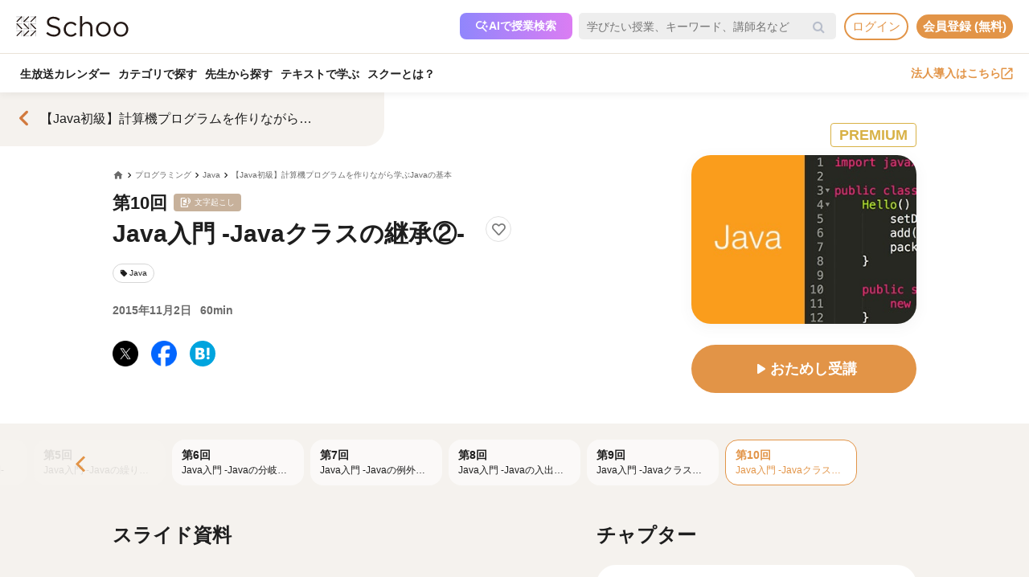

--- FILE ---
content_type: text/html; charset=UTF-8
request_url: https://schoo.jp/class/2847
body_size: 152156
content:

<!DOCTYPE html>
<html lang="ja" xmlns:fb="http://ogp.me/ns/fb#" xmlns:og="http://ogp.me/ns#">
<head>
    <meta http-equiv="Content-type" content="text/html; charset=utf-8">
    <meta http-equiv="content-style-type" content="text/css">
    <meta http-equiv="content-script-type" content="text/javascript">
    <meta name="keywords" content="オンライン動画学習, 動画学習, MOOCs, SCHOO, スクー">
    <meta name="description" content="【講師：井野 雄貴先生】Javaプログラムをこれから始める方に向けて、毎回一つの要素を深堀りしながらJavaプログラムの書き方を学んでいただけます。 全10限でJavaプログラミングのエッセンスを学び、学んだ内容を組み合わせて『計算機プログラム』の完成を目指します。  10限目は前回学んだJavaクラスの「継承」を使用したサンプルコードの作成を行います。 また、サンプルコードに8限目までに完成させた計算処理を組み合わせて..." />
    
            <meta property="al:android:url" content="https://schoo.jp/class/2847">
            <meta property="al:android:package" content="jp.schoo.android.app">
            <meta property="al:android:app_name" content="Schoo">
    
    <meta name="google-site-verification" content="gowet9wP-Hg-OcyCdlkSFjZ-oPt02BPekY2mkXvYVu0" />
    <meta property="og:description" content="【講師：井野 雄貴先生】Javaプログラムをこれから始める方に向けて、毎回一つの要素を深堀りしながらJavaプログラムの書き方を学んでいただけます。 全10限でJavaプログラミングのエッセンスを学び、学んだ内容を組み合わせて『計算機プログラム』の完成を目指します。  10限目は前回学んだJavaクラスの「継承」を使用したサンプルコードの作成を行います。 また、サンプルコードに8限目までに完成させた計算処理を組み合わせて..." />
    <meta property="og:title" content="Java入門 -Javaクラスの継承②-｜オンライン動画授業・講座のSchoo（スクー）" />
    <meta property="og:type" content="article">
    <meta property="og:image" content='https://s3-ap-northeast-1.amazonaws.com/i.schoo/images/class/600x260/2847.jpg?99586fe91096ecc0031c227bdf61a00bf3a05e54' />
    <meta property="og:url" content="https://schoo.jp/class/2847" />
    <meta property="fb:app_id" content="155430651192949" />
    <meta name="twitter:card" content="summary_large_image" />
    <meta name="twitter:site" content="@schoo_inc" />
    <meta name="twitter:title" content="Java入門 -Javaクラスの継承②-｜オンライン動画授業・講座のSchoo（スクー）" />
    <meta name="twitter:description" content="【講師：井野 雄貴先生】Javaプログラムをこれから始める方に向けて、毎回一つの要素を深堀りしながらJavaプログラムの書き方を学んでいただけます。 全10限でJavaプログラミングのエッセンスを学び、学んだ内容を組み合わせて『計算機プログラム』の完成を目指します。  10限目は前回学んだJavaクラスの「継承」を使用したサンプルコードの作成を行います。 また、サンプルコードに8限目までに完成させた計算処理を組み合わせて..." />
    <meta name="twitter:image:src" content="https://s3-ap-northeast-1.amazonaws.com/i.schoo/images/class/600x260/2847.jpg?99586fe91096ecc0031c227bdf61a00bf3a05e54" />

        <meta name="apple-itunes-app" content="app-id=903311774">
    <meta name="google-play-app" content="app-id=jp.schoo.android.app">

        <meta name="p:domain_verify" content="62114d9597764dbb9b50f631235a67e3"/>

        
<meta name="viewport" content="width=1024, maximum-scale=1, user-scalable=yes">
    <meta http-equiv="x-dns-prefetch-control" content="on">
    <link rel="dns-prefetch" href="http://s3-ap-northeast-1.amazonaws.com/i.schoo/">
    <link rel="dns-prefetch" href="https://prof-image.schoo.jp">
    <link rel="dns-prefetch" href="http://ajax.googleapis.com/">
    <link rel="dns-prefetch" href="http://graph.facebook.com/">
    <link rel="dns-prefetch" href="http://b.st-hatena.com/">
    <link rel="dns-prefetch" href="http://platform.twitter.com/">
    <link rel="dns-prefetch" href="http://static.mixi.jp/">
    <link rel="dns-prefetch" href="http://connect.facebook.net/">
    <link rel="dns-prefetch" href="http://fbcdn-profile-a.akamaihd.net/">
    <link rel="dns-prefetch" href="http://profile.ak.fbcdn.net/">
    <link href="https://fonts.googleapis.com/icon?family=Material+Icons+Round" rel="stylesheet">
    <title>Java入門 -Javaクラスの継承②-｜オンライン動画授業・講座のSchoo（スクー）</title>
    <link rel="alternate" type="application/rss+xml" title="授業情報" href="https://schoo.jp/feed/class" />
          <link rel="canonical" href="https://schoo.jp/class/2847" />
                <link rel="stylesheet" href="//s3-ap-northeast-1.amazonaws.com/extlib/css/font-awesome-4.4.0/css/font-awesome.min.css" type="text/css" media="screen, print"/>
      
        <link rel = "stylesheet" href="/assets/css/min/app-0dab74482c5cf437ae89bbe16a152eaa.min.css?v=20260120140910" type="text/css" media="screen, print"/>
        <link rel = "stylesheet" href="/assets/css/min/app-4978fcabe8c554af6c1b140fc96bd8e4.min.css?v=20260120140910" type="text/css" media="screen, print"/>
        <link rel = "stylesheet" href="/assets/css/desktop/class/info.css?v=20260120140910" type="text/css" media="screen, print"/>
    <link rel="stylesheet" href="/assets/css/app.css" type="text/css" media="screen, print"/>

<script>
  window.dataLayer = window.dataLayer || [];
  dataLayer.push({
    'login_status': 'non_login',
    'user_id': '',
  });
</script>



    <style>.async-hide { opacity: 0 !important} </style>
  <script>(function(a,s,y,n,c,h,i,d,e){s.className+=' '+y;h.start=1*new Date;
    h.end=i=function(){s.className=s.className.replace(RegExp(' ?'+y),'')};
    (a[n]=a[n]||[]).hide=h;setTimeout(function(){i();h.end=null},c);h.timeout=c;
    })(window,document.documentElement,'async-hide','dataLayer',4000, {'GTM-PWPH7B3':true});
  </script>

    <script>
    (function(w,d,s,l,i){w[l]=w[l]||[];w[l].push({'gtm.start':
      new Date().getTime(),event:'gtm.js'});var f=d.getElementsByTagName(s)[0],
    j=d.createElement(s),dl=l!='dataLayer'?'&l='+l:'';j.async=true;j.src=
    'https://www.googletagmanager.com/gtm.js?id='+i+dl;f.parentNode.insertBefore(j,f);
    })(window,document,'script','dataLayer','GTM-PWPH7B3');
  </script>


<script src="//ajax.googleapis.com/ajax/libs/jquery/1.10.2/jquery.min.js"></script>
<script src="//cdnjs.cloudflare.com/ajax/libs/jquery-easing/1.3/jquery.easing.min.js"></script>

    <script src='//s3-ap-northeast-1.amazonaws.com/extlib/js/underscore-min.js'></script>
    <script src='//s3-ap-northeast-1.amazonaws.com/extlib/js/backbone.min.js'></script>

    <script>
            if (!window.console){
        window.console = {
        log : function(msg){
            // do nothing.
        }
        };
      }
      var SC = {
          C: {
            http_form_token: '871b1f2bce8f4ba72f3b7fed7c6c33c5',
            env: 2,
            device: 0,
            api_host: 'schoo.jp'
          },
          F: {},
          U: {
            id: '',
            name: '',
            thum: '',
            is_premium: '',
            faculty_id: '',
            login_status: 'non_login',
                                    corporation_id: '',
                          valid_purchase: {},
                      },
          B: {F:{},V:{},R:{},T:{},C:{},M:{}}
        };
    </script>

    <script src='/assets/js/min/app-f9b4586629abaf9425ca0d354ea43f45.min.js?v=20260120140910'></script>

<!-- // Call munchkin init -->
<script src='/assets/js/marketo/munchkin_init.js'></script>

<!-- Ptengine Tag -->
<script src="https://js.ptengine.jp/752w9gob.js"></script>
<!-- End Ptengine Tag -->
</head>
<body class="pc class info archive kizn-guest">

    <noscript><iframe src="https://www.googletagmanager.com/ns.html?id=GTM-PWPH7B3"
                      height="0" width="0" style="display:none;visibility:hidden"></iframe></noscript>






<div id="fb-root"></div>
<script>
window.fbAsyncInit = function() {
  FB.init({
    appId      : '155430651192949',
    xfbml      : true,
    version    : 'v2.1'
  });
};

(function(d, s, id) {
  var js, fjs = d.getElementsByTagName(s)[0];
  if (d.getElementById(id)) return;
  js = d.createElement(s); js.id = id;
  js.src = "//connect.facebook.net/ja_JP/sdk.js";
  fjs.parentNode.insertBefore(js, fjs);
}(document, 'script', 'facebook-jssdk'));
</script>


<script>
  SC.USER_ID = "";
  SC.UNLIMIT_START_TIME = 0;
</script>

<div id="globe">
<header class="headerContents" id="headerContents">
    <ul class="headerBox">
      <li class="headerBox-item">
        <div class="flexContents">
          <div class="logo">
                          <a href="https://schoo.jp/" class="ga_link" data-ga='{"category":"logo", "position":"toHome"}'><img src="//s3-ap-northeast-1.amazonaws.com/i.schoo/images/common/logo_black_landscape.svg" title="Schoo - 大人たちがずっと学び続ける生放送コミュニティ" alt="Schoo - 大人たちがずっと学び続ける生放送コミュニティ"></a>
                      </div>

          <ul class="gNav is_guest topNav">
                          <!-- 一部法人企業へのセキュリティチェックが必要なため、授業検索AIを表示しない。セキュリティチェックが完了した企業は授業検索AIを表示するように修正する予定。（https://schooinc.atlassian.net/browse/SUF-1927）-->
                              <li class="m_headerAISearch">
                  <button class="aiSearchButton" id="aiSearchButton">
                    <img src="//s3-ap-northeast-1.amazonaws.com/i.schoo/images/common/ai_search_icon.svg" alt="授業検索AI">
                    <span>AIで授業検索</span>
                  </button>
                </li>
                            <li class="m_headerSearchbox">
                <form action="/search" method="get" class="sc-searchbox searchHistory">
                  <div class="searchbox">
                    <button type="submit"></button>
                    <input type="text" placeholder="学びたい授業、キーワード、講師名など" name="q" value="" data-searchHis="js-searchHis-head" class="searchHistoryInput" autocomplete="off">
                                          <div class="searchHis--header searchHis--guest">
                        <ul class="searchHis_head_list">
                          <li class="searchHis_list-item">
                            <span><a href="#" id="btn_login_modal" class="search_loginlink">ログイン</a>すると検索履歴が表示されます。</span>
                          </li>
                        </ul>
                      </div>
                                      </div>
                </form>
              </li>
                                                      <li class="sub_menu login_menu">
                  <a href="#" id="btn_login_modal" class="link bold radius ga_link button ghost su2-primary600 x-small">ログイン</a>
                </li>
                            <li class="sub_menu login_menu">
                <a href="https://schoo.jp/entry" class="link bold radius ga_link button flat su2-primary600 x-small" data-ga='{"category":"entry", "position":"header", "type":"show_modal"}'>会員登録 (無料)</a>
              </li>
                      </ul>
        </div>
      </li>

      <li class="headerBox-item">
        <div class="flexContents">
          <ul class="gNav is_guest bottomNav">
                        <li class="nav_menu">
              <a href="https://schoo.jp/calendar"
                class="ga_link"
                data-ga='{"category":"navGlobal", "position":"toCalendar"}'>
                生放送カレンダー
              </a>
            </li>
            
            <li class="nav_menu">
              <a href="/class/category/"
                class="ga_link "
                data-ga='{"category":"navGlobal", "position":"toCategory"}'>
                カテゴリで探す
              </a>
              <div class="navMenuList simpleMenuList categoryNestMenu">
                                <div class="navbar__specialty">
                  <div class="navbar__specialty__list">
                    <div class="navbar__specialty__item navbar__specialty__item--large">
                      <a href="/class/category/dx/427" class="navbar__specialty__header ga_link" data-ga='{"category":"click_specialtyLinkNavGlobal", "position":"specialty427"}'>
                        <div class="navbar__specialty__content">
                          <div class="navbar__specialty__icon"><img src="//s3-ap-northeast-1.amazonaws.com/i.schoo/images/home/icon_specialty427.png" alt="デジタルリテラシー"></div>
                          <h3 class="navbar__specialty__category">デジタルリテラシー</h3>
                        </div>
                        <p class="navbar__specialty__read">テクノロジーを使い価値を最大化する</p>
                      </a>
                    </div>
                    <div class="navbar__specialty__item navbar__specialty__item--large">
                      <a href="/class/category/business/429" class="navbar__specialty__header ga_link" data-ga='{"category":"click_specialtyLinkNavGlobal", "position":"specialty429"}'>
                        <div class="navbar__specialty__content">
                          <div class="navbar__specialty__icon"><img src="//s3-ap-northeast-1.amazonaws.com/i.schoo/images/home/icon_specialty429.png" alt="ビジネス基礎力"></div>
                          <h3 class="navbar__specialty__category">ビジネス基礎力</h3>
                        </div>
                        <p class="navbar__specialty__read">明日をサバイブする仕事力をつける</p>
                      </a>
                    </div>
                    <div class="navbar__specialty__item navbar__specialty__item--small">
                      <a href="/class/category/dx/433" class="navbar__specialty__header ga_link" data-ga='{"category":"click_specialtyLinkNavGlobal", "position":"specialty433"}'>
                        <div class="navbar__specialty__content">
                          <div class="navbar__specialty__icon"><img src="//s3-ap-northeast-1.amazonaws.com/i.schoo/images/home/icon_specialty433.png" alt="デザイン力"></div>
                          <h3 class="navbar__specialty__category">デザイン力</h3>
                        </div>
                        <p class="navbar__specialty__read">アイデアを形にし未来を創造する</p>
                      </a>
                    </div>
                    <div class="navbar__specialty__item navbar__specialty__item--small">
                      <a href="/class/category/thinking/426" class="navbar__specialty__header ga_link" data-ga='{"category":"click_specialtyLinkNavGlobal", "position":"specialty426"}'>
                        <div class="navbar__specialty__content">
                          <div class="navbar__specialty__icon"><img src="//s3-ap-northeast-1.amazonaws.com/i.schoo/images/home/icon_specialty426.png" alt="AI時代の人間力"></div>
                          <h3 class="navbar__specialty__category">AI時代の人間力</h3>
                        </div>
                        <p class="navbar__specialty__read">替えのきかない人間の役割を追求する</p>
                      </a>
                    </div>
                    <div class="navbar__specialty__item navbar__specialty__item--small">
                      <a href="/class/category/culture/428" class="navbar__specialty__header ga_link" data-ga='{"category":"click_specialtyLinkNavGlobal", "position":"specialty428"}'>
                        <div class="navbar__specialty__content">
                          <div class="navbar__specialty__icon"><img src="//s3-ap-northeast-1.amazonaws.com/i.schoo/images/home/icon_specialty428.png" alt="リベラルアーツ"></div>
                          <h3 class="navbar__specialty__category">リベラルアーツ</h3>
                        </div>
                        <p class="navbar__specialty__read">イノベーションの源泉となる力を育む</p>
                      </a>
                    </div>
                  </div>
                </div>
                <div class="navbar__category">すべてのカテゴリ</div>
                <ul class="navbar__category__list">
                                      <li>
                      <a href="/class/category/business/"
                          class="ga_link"
                          data-ga='{"category":"navGlobal", "position":"header_business"}'>
                        ビジネススキル                      </a>
                    </li>
                                      <li>
                      <a href="/class/category/thinking/"
                          class="ga_link"
                          data-ga='{"category":"navGlobal", "position":"header_thinking"}'>
                        思考術・自己啓発                      </a>
                    </li>
                                      <li>
                      <a href="/class/category/management/"
                          class="ga_link"
                          data-ga='{"category":"navGlobal", "position":"header_management"}'>
                        マネジメント                      </a>
                    </li>
                                      <li>
                      <a href="/class/category/marketing/"
                          class="ga_link"
                          data-ga='{"category":"navGlobal", "position":"header_marketing"}'>
                        マーケティング                      </a>
                    </li>
                                      <li>
                      <a href="/class/category/web_design/"
                          class="ga_link"
                          data-ga='{"category":"navGlobal", "position":"header_web_design"}'>
                        UI・UXデザイン                      </a>
                    </li>
                                      <li>
                      <a href="/class/category/graphic/"
                          class="ga_link"
                          data-ga='{"category":"navGlobal", "position":"header_graphic"}'>
                        デザイン                      </a>
                    </li>
                                      <li>
                      <a href="/class/category/programming/"
                          class="ga_link"
                          data-ga='{"category":"navGlobal", "position":"header_programming"}'>
                        プログラミング                      </a>
                    </li>
                                      <li>
                      <a href="/class/category/engineer/"
                          class="ga_link"
                          data-ga='{"category":"navGlobal", "position":"header_engineer"}'>
                        開発                      </a>
                    </li>
                                      <li>
                      <a href="/class/category/dx/"
                          class="ga_link"
                          data-ga='{"category":"navGlobal", "position":"header_dx"}'>
                        DX                      </a>
                    </li>
                                      <li>
                      <a href="/class/category/tech/"
                          class="ga_link"
                          data-ga='{"category":"navGlobal", "position":"header_tech"}'>
                        イノベーション                      </a>
                    </li>
                                      <li>
                      <a href="/class/category/occupations/"
                          class="ga_link"
                          data-ga='{"category":"navGlobal", "position":"header_occupations"}'>
                        管理部門                      </a>
                    </li>
                                      <li>
                      <a href="/class/category/company/"
                          class="ga_link"
                          data-ga='{"category":"navGlobal", "position":"header_company"}'>
                        コンプライアンス・研修                      </a>
                    </li>
                                      <li>
                      <a href="/class/category/culture/"
                          class="ga_link"
                          data-ga='{"category":"navGlobal", "position":"header_culture"}'>
                        リベラルアーツ                      </a>
                    </li>
                                      <li>
                      <a href="/class/category/society/"
                          class="ga_link"
                          data-ga='{"category":"navGlobal", "position":"header_society"}'>
                        社会課題・ダイバーシティ                      </a>
                    </li>
                                      <li>
                      <a href="/class/category/oaskill/"
                          class="ga_link"
                          data-ga='{"category":"navGlobal", "position":"header_oaskill"}'>
                        PCスキル                      </a>
                    </li>
                                      <li>
                      <a href="/class/category/work/"
                          class="ga_link"
                          data-ga='{"category":"navGlobal", "position":"header_work"}'>
                        起業・複業・キャリア                      </a>
                    </li>
                                      <li>
                      <a href="/class/category/fintech/"
                          class="ga_link"
                          data-ga='{"category":"navGlobal", "position":"header_fintech"}'>
                        お金                      </a>
                    </li>
                                      <li>
                      <a href="/class/category/english/"
                          class="ga_link"
                          data-ga='{"category":"navGlobal", "position":"header_english"}'>
                        英語・語学                      </a>
                    </li>
                                      <li>
                      <a href="/class/category/health/"
                          class="ga_link"
                          data-ga='{"category":"navGlobal", "position":"header_health"}'>
                        ヘルスケア                      </a>
                    </li>
                                      <li>
                      <a href="/class/category/hobby/"
                          class="ga_link"
                          data-ga='{"category":"navGlobal", "position":"header_hobby"}'>
                        その他                      </a>
                    </li>
                                  </ul>
                <div class="navbar__category__foot">
                  <a href="/class/category/" class="navbar__category__link">
                    カテゴリトップへ
                    <span class="material-icons-round">chevron_right</span>
                  </a>
                </div>
              </div>
            </li>

                                      <li class="nav_menu">
                <a href="/teacher" class="ga_link" data-ga='{"category":"navGlobal", "position":"header_teacher"}'>先生から探す</a>
              </li>
              <li class="nav_menu">
                <a href="/matome/article/" class="ga_link" data-ga='{"category":"navGlobal", "position":"header_matome"}'>テキストで学ぶ</a>
              </li>
              <li class="nav_menu">
                <a href="/about" class="ga_link" data-ga='{"category":"navGlobal", "position":"header_about"}'>スクーとは？</a>
              </li>
            
                                  </ul>
          <ul class="gNav">
                          <li class="sub_menu">
                <a href="https://schoo.jp/biz" class="externalLink ga_link " data-ga='{"category":"commonHeaderToBizLp", "position":"header"}' target="_blank" rel="noopener">法人導入はこちら<img src="//s3-ap-northeast-1.amazonaws.com/i.schoo/images/common/external_link.svg" alt="法人導入はこちら"></a>
              </li>
                                              </ul>
        </div>
      </li>
    </ul>
</header>

<!-- AI検索モーダルテンプレート -->
<script id="AiSearchModalViewTpl" type="text/template">
  <div class="aiSearchModalContainer">
    <div class="aiSearchModalCloseButton" id="aiSearchModalCloseBtn"><img src="//s3-ap-northeast-1.amazonaws.com/i.schoo/images/common/close_icon.svg" alt="モーダルを閉じる"></div>
    <div class="aiSearchModalContent">
      <div class="terms_wrapper_PC">
        <iframe src="https://udify.app/chatbot/AjJut4b3krLqDL6L" frameborder="0" allow="microphone"></iframe>
      </div>
    </div>
    <div class="aiSearchPolicy">
      <ul class="aiSearchPolicyList">
        <li class="aiSearchPolicyItem">・画面の読み込み、および回答に時間がかかる場合があります。1分程度反応がない場合、ページの再読み込みをお試しください。</li>
        <li class="aiSearchPolicyItem">・回答の精度が低い、または回答が制限された場合は、チャットボット右上のアイコン「チャットをリセット」をお試しください。</li>
        <li class="aiSearchPolicyItem">・同じ端末・ブラウザをご利用の場合、過去のチャット履歴が残ります。複数人で利用する際は、必ず「チャットをリセット」してください。</li>
        <li class="aiSearchPolicyItem">・授業検索AIアシスタント（β版）は、授業を探す目的以外ではお使いいただけません。（個人情報や機密情報等の入力はお控えください）</li>
        <li class="aiSearchPolicyItem">・提案の正確性・有効性を保証するものではありません。最終的なご判断はご自身でお願いいたします。</li>
        <li class="aiSearchPolicyItem">・授業検索AIアシスタントの利用をもって、<a href="https://schoo.jp/pages/ai-policy" target="_blank" class="aiSearchPolicyLink">AIアシスタント利用ポリシー</a>に同意いただいたものとします。</li>
      </ul>
    </div>
  </div>
</script>
</div>



<noscript>
  <div class="alertJS">
    <p>Schooをご利用になるには、JavaScriptの設定を有効にしてください。 <a href="http://www.yahoo-help.jp/app/noscript" target="_blank">→JavaScriptの設定方法（参考）</a></p>
  </div>
</noscript>




<div class="l-classInfo">
  <div class="p-content">

    <!-- FV背景 -->
    <div class="p-firstViewBgImage__wrapper">
      <div class="p-firstViewBgImage" style="background-image: url(//s3-ap-northeast-1.amazonaws.com/i.schoo/images/class/600x260/2847.jpg);"></div>
    </div>

    <!-- コース情報 -->
    <section class="u-relative">
  <a href="/course/311" class="p-course ga_link"
    data-ga='{"category":"click_backToCourseInfo", "position":"onClassInfo"}'
  >
  <div class="course__flexBox">
    <span class="material-icons-round p-course__backToCourseButton">chevron_left</span>
    <div class="p-course__title">
      <h2 class="p-course__titleText">【Java初級】計算機プログラムを作りながら学ぶJavaの基本</h2>
          </div>
  </div>
  </a>
</section>

    <main id="infoMain" class="u-relative">
      <!-- 公開ステータス -->
              <div class="u-container u-relative">
          <div class="p-publicStatusLabel ">
            PREMIUM          </div>
        </div>
      
      <!-- 授業コア情報 -->
      <section class="p-firstView u-container">
        <div class="p-firstView__left">
          <div class="p-breadcrumb">
            <ul class="c-breadcrumbs" itemscope="" itemtype="http://data-vocabulary.org/Breadcrumb">
  <li class="c-breadcrumbs__item">
    <a href="https://schoo.jp/" itemprop="url" class="c-breadcrumbs__link c-breadcrumbs__homeIconWrapper">
      <span itemprop="title" class="material-icons-round c-breadcrumbs__homeIcon">home</span>
    </a>
  </li>
                    <li class="c-breadcrumbs__item">
          <a href="/class/category/programming/" itemprop="url" class="c-breadcrumbs__link">
            <span itemprop="title" class="c-breadcrumbs__text">プログラミング</span>
          </a>
        </li>
                        <li class="c-breadcrumbs__item">
          <a href="/class/category/programming/43" itemprop="url" class="c-breadcrumbs__link">
            <span itemprop="title" class="c-breadcrumbs__text">Java</span>
          </a>
        </li>
                        <li class="c-breadcrumbs__item">
          <a href="/course/311" itemprop="url" class="c-breadcrumbs__link">
            <span itemprop="title" class="c-breadcrumbs__text">【Java初級】計算機プログラムを作りながら学ぶJavaの基本</span>
          </a>
        </li>
            </ul>
          </div>
          <div class="p-firstView__number">
            第10回
             <p>文字起こし</p>           </div>
          <div class="p-firstView__title--wrapper" style="display: flex">
            <h1 class="p-firstView__title">Java入門 -Javaクラスの継承②-</h1>
            <div class="class_bookmark js-class_bookmark"
    data-class-id="2847"
    data-is-live="false"
>
    <button class="class_bookmark__button js-class_bookmark__button"></button>
    <div class="class_bookmark__count js-class_bookmark__count hidden__likeCount"></div>
</div>
          </div>
          
                      <section class="p-tags">
    <ul class="p-tags__list">
              <li>
          <a href="/class/category/programming/43"
            class="p-tags__item ga_link"
            data-ga='{"category":"tagOnClassInfo", "position":"tag43"}'
          >
            <span class="material-icons-round p-tags__icon">local_offer</span>
            <span class="p-tags__text">Java</span>
          </a>
        </li>
          </ul>
  </section>

          <div class="p-firstView__liveInfo">
                          <div class="p-firstView__archive">
                2015年11月2日                <span class="p-firstView__archiveDuration">60min</span>
              </div>
                      </div>
          <ul class="p-firstView__snsIcons">
            <li class="p-firstView__snsIconsItem">
              <a href="//twitter.com/share?url=https://schoo.jp/class/2847&text=Java%E5%85%A5%E9%96%80%20-Java%E3%82%AF%E3%83%A9%E3%82%B9%E3%81%AE%E7%B6%99%E6%89%BF%E2%91%A1-%20%23Schoo%0A" onclick="window.open(this.href, 'tweetwindow', 'width=650, height=450,personalbar=0,toolbar=0,scrollbars=1,resizable=1'); return false;"
                title="X (Twitter)でシェア"
                class="p-firstView__snsIcon p-firstView__snsIcon--twitter ga_link"
                data-ga='{"category":"click_socialButtonClassInfo", "position":"toTwitter"}'
              >
              <img class="lazyload" src="https://s3-ap-northeast-1.amazonaws.com/i.schoo/images/common/newTwitterIcon.png" alt="X (Twitter)でシェア">
              </a>
            </li>
            <li class="p-firstView__snsIconsItem">
              <a href="//www.facebook.com/share.php?u=https://schoo.jp/class/2847" onclick="window.open(encodeURI(decodeURI(this.href)), 'FBwindow', 'width=554, height=470, menubar=no, toolbar=no, scrollbars=yes'); return false;"
                rel="nofollow"
                title="Facebookでシェア"
                class="p-firstView__snsIcon p-firstView__snsIcon--facebook ga_link"
                data-ga='{"category":"click_socialButtonClassInfo", "position":"toFacebook"}'
              >
              <img class="lazyload" src="https://s3-ap-northeast-1.amazonaws.com/i.schoo/images/common/newFacebookIcon.png" alt="フェースブックに投稿">
              </a>
            </li>
            <li class="p-firstView__snsIconsItem">
              <a href="//b.hatena.ne.jp/entry/https://schoo.jp/class/2847" data-hatena-bookmark-title="Java入門 -Javaクラスの継承②-｜オンライン動画授業・講座のSchoo（スクー）" data-hatena-bookmark-layout="simple"
                title="はてなブックマークに追加"
                target=”_blank”
                class="hatena-bookmark-button p-firstView__snsIcon p-firstView__snsIcon--hatena ga_link"
                data-ga='{"category":"click_socialButtonClassInfo", "position":"toHatena"}'
              >
                <img class="lazyload" src="//s3-ap-northeast-1.amazonaws.com/i.schoo/images/common/spacer.svg" data-src="//s3-ap-northeast-1.amazonaws.com/i.schoo/images/common/hatenabookmark.svg" alt="はてなブックマーク">
              </a>
            </li>
          </ul>
        </div>
        <div class="p-firstView__right">
          <img class="p-firstView__mainVisual"
            src="//s3-ap-northeast-1.amazonaws.com/i.schoo/images/class/2847.jpg"
            alt="Java入門 -Javaクラスの継承②-"
            title="Java入門 -Javaクラスの継承②-"
            itemprop="thumbnailUrl"
          >
          <a href="/class/2847/room"
            id="enterArchiveRoomBtn"
            class="p-firstView__joinButton
            ga_link            "
            data-ga='{"category":"click_enterArchiveRoomBtn", "position":"onClassInfo", "classId":"2847"}'
          >
                          <span class="material-icons-round">play_arrow</span>
                        <span class="p-firstView__joinButtonText">おためし受講</span>
          </a>
                                      </div>
      </section>

      <!-- 臨時お知らせ -->
      <div id="alertNewsWrap"></div>

      <!-- 授業詳細情報 -->
      <div class="p-body">
        <!-- 授業リスト -->
        <aside id="classesList" class="p-classes">
  <div class="p-classes__listWrapper">
    <div class="p-classes__list js-classesCarousel">
              <a href="/class/2838"
          class="p-classes__item js-classesCarousel__item "
        >
                    <div class="p-classes__number">第1回</div>
          <h3 class="p-classes__title">Java入門 -クラスの書き方-</h3>
        </a>
              <a href="/class/2839"
          class="p-classes__item js-classesCarousel__item "
        >
                    <div class="p-classes__number">第2回</div>
          <h3 class="p-classes__title">Java入門 -メソッドの書き方-</h3>
        </a>
              <a href="/class/2840"
          class="p-classes__item js-classesCarousel__item "
        >
                    <div class="p-classes__number">第3回</div>
          <h3 class="p-classes__title">Java入門 -Javaの変数-</h3>
        </a>
              <a href="/class/2841"
          class="p-classes__item js-classesCarousel__item "
        >
                    <div class="p-classes__number">第4回</div>
          <h3 class="p-classes__title">Java入門 -Javaの配列-</h3>
        </a>
              <a href="/class/2842"
          class="p-classes__item js-classesCarousel__item "
        >
                    <div class="p-classes__number">第5回</div>
          <h3 class="p-classes__title">Java入門 -Javaの繰り返し処理-</h3>
        </a>
              <a href="/class/2843"
          class="p-classes__item js-classesCarousel__item "
        >
                    <div class="p-classes__number">第6回</div>
          <h3 class="p-classes__title">Java入門 -Javaの分岐処理-</h3>
        </a>
              <a href="/class/2844"
          class="p-classes__item js-classesCarousel__item "
        >
                    <div class="p-classes__number">第7回</div>
          <h3 class="p-classes__title">Java入門 -Javaの例外処理-</h3>
        </a>
              <a href="/class/2845"
          class="p-classes__item js-classesCarousel__item "
        >
                    <div class="p-classes__number">第8回</div>
          <h3 class="p-classes__title">Java入門 -Javaの入出力処理-</h3>
        </a>
              <a href="/class/2846"
          class="p-classes__item js-classesCarousel__item "
        >
                    <div class="p-classes__number">第9回</div>
          <h3 class="p-classes__title">Java入門 -Javaクラスの継承①-</h3>
        </a>
              <a href="/class/2847"
          class="p-classes__item js-classesCarousel__item p-classes__item--current is-default"
        >
                    <div class="p-classes__number">第10回</div>
          <h3 class="p-classes__title">Java入門 -Javaクラスの継承②-</h3>
        </a>
          </div>
  </div>
</aside>
        <div class="p-body__flexBox u-container">
          <div class="p-body__left">
                          <div class="p-classSlide p-body__section">
                <h3 class="p-body__sectionTitle">スライド資料</h3>
                  <div class="p-slideshow js-slideshow"
    data-class-id="2847"
    data-dl-slide-status="3"
  >
    <div class="p-slideshow__body">
      <div class="p-slideshow__imageWrapper">
                  <div class="p-slideshow__image">
            <img class="js-slideshow__image" data-slide-number="1">
          </div>
                  <div class="p-slideshow__image">
            <img class="js-slideshow__image" data-slide-number="2">
          </div>
                  <div class="p-slideshow__image">
            <img class="js-slideshow__image" data-slide-number="3">
          </div>
                  <div class="p-slideshow__image">
            <img class="js-slideshow__image" data-slide-number="4">
          </div>
                  <div class="p-slideshow__image">
            <img class="js-slideshow__image" data-slide-number="5">
          </div>
                  <div class="p-slideshow__image">
            <img class="js-slideshow__image" data-slide-number="6">
          </div>
                  <div class="p-slideshow__image">
            <img class="js-slideshow__image" data-slide-number="7">
          </div>
                  <div class="p-slideshow__image">
            <img class="js-slideshow__image" data-slide-number="8">
          </div>
                  <div class="p-slideshow__image">
            <img class="js-slideshow__image" data-slide-number="9">
          </div>
                  <div class="p-slideshow__image">
            <img class="js-slideshow__image" data-slide-number="10">
          </div>
                  <div class="p-slideshow__image">
            <img class="js-slideshow__image" data-slide-number="11">
          </div>
                  <div class="p-slideshow__image">
            <img class="js-slideshow__image" data-slide-number="12">
          </div>
                  <div class="p-slideshow__image">
            <img class="js-slideshow__image" data-slide-number="13">
          </div>
                  <div class="p-slideshow__image">
            <img class="js-slideshow__image" data-slide-number="14">
          </div>
                  <div class="p-slideshow__image">
            <img class="js-slideshow__image" data-slide-number="15">
          </div>
                  <div class="p-slideshow__image">
            <img class="js-slideshow__image" data-slide-number="16">
          </div>
                  <div class="p-slideshow__image">
            <img class="js-slideshow__image" data-slide-number="17">
          </div>
                  <div class="p-slideshow__image">
            <img class="js-slideshow__image" data-slide-number="18">
          </div>
                  <div class="p-slideshow__image">
            <img class="js-slideshow__image" data-slide-number="19">
          </div>
                  <div class="p-slideshow__image">
            <img class="js-slideshow__image" data-slide-number="20">
          </div>
              </div>
      <div class="p-slideshow__registration js-slideshow__registration">
        <p class="p-slideshow__registrationText">会員登録して、全てのスライドを見よう</p>
        <button class="p-slideshow__registrationButton js-slideshow__registrationButton">会員登録（無料）</button>
      </div>
      <div class="p-slideshow__leftPanel js-slideshow__leftPanel"></div>
      <div class="p-slideshow__rightPanel js-slideshow__rightPanel"></div>
    </div>
    <div class="p-slideshow__controls">
      <div class="p-slideshow__slideNumber">
        <span class="js-slideshow__currentSlideNumber">1</span>
        <span> / </span>
        <span>20</span>
      </div>
      <div class="p-slideshow__controlsButtons js-slideshow__controls">
        <button class="p-slideshow__controlsButtonsFirst js-slideshow__firstButton ga_link"
          data-ga='{"category":"click_slideTool", "position":"pager"}'
        >
          <span class="material-icons-round">skip_previous</span>
        </button>
        <button class="p-slideshow__controlsButtonsPrev js-slideshow__prevButton ga_link"
          data-ga='{"category":"click_slideTool", "position":"pager"}'
        >
          <span class="material-icons-round">chevron_left</span>
        </button>
        <button class="p-slideshow__controlsButtonsNext js-slideshow__nextButton ga_link"
          data-ga='{"category":"click_slideTool", "position":"pager"}'
        >
          <span class="material-icons-round">chevron_right</span>
        </button>
        <button class="p-slideshow__controlsButtonsLast js-slideshow__lastButton ga_link"
          data-ga='{"category":"click_slideTool", "position":"pager"}'
        >
          <span class="material-icons-round">skip_next</span>
        </button>
      </div>
      <button class="p-slideshow__controlsDlButton ga_link js-slideshow__dlButton is-hidden"
        data-ga='{"category":"click_slideTool", "position":"download"}'
      >
        <span class="material-icons-round">file_download</span>
      </button>
    </div>
  </div>

  <script id="slideModalTmpl" type="text/template">
    <div class='p-slideDlModal'>
      <button class="p-slideDlModal__closeButton negativeButton">
        <svg width="14" height="14" viewBox="0 0 14 14" fill="none" xmlns="http://www.w3.org/2000/svg">
          <path d="M13.3 0.709727C12.91 0.319727 12.28 0.319727 11.89 0.709727L6.99997 5.58973L2.10997 0.699727C1.71997 0.309727 1.08997 0.309727 0.699971 0.699727C0.309971 1.08973 0.309971 1.71973 0.699971 2.10973L5.58997 6.99973L0.699971 11.8897C0.309971 12.2797 0.309971 12.9097 0.699971 13.2997C1.08997 13.6897 1.71997 13.6897 2.10997 13.2997L6.99997 8.40973L11.89 13.2997C12.28 13.6897 12.91 13.6897 13.3 13.2997C13.69 12.9097 13.69 12.2797 13.3 11.8897L8.40997 6.99973L13.3 2.10973C13.68 1.72973 13.68 1.08973 13.3 0.709727Z" fill="#1E1E1E" fill-opacity="0.5"/>
        </svg>
      </button>
      <% if(status == 1) { %>
        <p class="p-slideDlModal__text">資料ダウンロードはプレミアムプランの機能です</p>
        <button class="p-slideDlModal__button positiveButton">
          <span>プレミアムプランに登録</span>
          <span class="p-slideDlModal__button__icon">
            <svg width="9" height="14" viewBox="0 0 9 14" fill="none" xmlns="http://www.w3.org/2000/svg">
              <path d="M0.83832 0.829051C0.38332 1.28405 0.38332 2.01905 0.83832 2.47405L5.36499 7.00072L0.83832 11.5274C0.38332 11.9824 0.38332 12.7174 0.83832 13.1724C1.29332 13.6274 2.02832 13.6274 2.48332 13.1724L7.83832 7.81739C8.29332 7.36238 8.29332 6.62739 7.83832 6.17238L2.48332 0.817384C2.03999 0.374051 1.29332 0.374051 0.83832 0.829051Z" fill="white"/>
            </svg>
          </span>
        </button>
      <% } else if(status == 2) { %>
        <p class="p-slideDlModal__text">資料をダウンロードするには資料パスワードの設定が必要です。</p>
        <button class="p-slideDlModal__button positiveButton">
          <span>資料パスワードを設定する</span>
          <span class="p-slideDlModal__buttonIcon">
            <svg width="9" height="14" viewBox="0 0 9 14" fill="none" xmlns="http://www.w3.org/2000/svg">
              <path d="M0.83832 0.829051C0.38332 1.28405 0.38332 2.01905 0.83832 2.47405L5.36499 7.00072L0.83832 11.5274C0.38332 11.9824 0.38332 12.7174 0.83832 13.1724C1.29332 13.6274 2.02832 13.6274 2.48332 13.1724L7.83832 7.81739C8.29332 7.36238 8.29332 6.62739 7.83832 6.17238L2.48332 0.817384C2.03999 0.374051 1.29332 0.374051 0.83832 0.829051Z" fill="white"/>
            </svg>
          </span>
        </button>
      <% } else { %>
        <p class="p-slideDlModal__text">資料のダウンロードは1日10件、１ヶ月100件までです。</p>
      <% } %>
    </div>
  </script>
              </div>
                        <!-- 授業の概要 -->
            <div class="p-classDescription p-body__section">
              <h3 class="p-body__sectionTitle">授業の概要</h3>
              <div class="p-classDescription__overlayWrapper js-foldingWrapper">
                <div class="p-classDescription__body js-foldingContent"><p>Javaプログラムをこれから始める方に向けて、毎回一つの要素を深堀りしながらJavaプログラムの書き方を学んでいただけます。 全10限でJavaプログラミングのエッセンスを学び、学んだ内容を組み合わせて『計算機プログラム』の完成を目指します。</p>

<p>10限目は前回学んだJavaクラスの「継承」を使用したサンプルコードの作成を行います。<br />
また、サンプルコードに8限目までに完成させた計算処理を組み合わせて計算機プログラムを作ります。</p>

<h3>■事前準備</h3>

<p>この授業はJava入門（全3回） <a href="https://schoo.jp/course/280" target="_blank">https://schoo.jp/course/280</a> 及び本コースの先行する授業を受講された方を対象としています。Javaのプログラムを書いたことが無い方は、事前に受講しておいて下さい。</p>

<p>この授業ではJavaの開発環境が必要です。まだ準備出来てない方は、下記1、2の順で事前にインストールしておいて下さい。</p>

<p>1. JDK（Java Development Kit）はJavaの開発および実行に必要なツールです。下記インストール手順書を参考に、事前にインストールしておいて下さい。※ インストール方法は授業中にも解説いたします。<br />
<a href="https://s3-ap-northeast-1.amazonaws.com/i.schoo/images/class/content/2700/jdk_for_win.pdf" target="_blank"><span style="background-color:rgb(255, 255, 255); font-size:15px">Windows用: </span>jdk_for_win.pdf</a><br />
<a href="https://s3-ap-northeast-1.amazonaws.com/i.schoo/images/class/content/2700/jdk_for_mac.pdf" target="_blank"><span style="background-color:rgb(255, 255, 255); font-size:15px">Mac用: </span>jdk_for_mac.pdf</a><br />
<br />
2. eclipseはJava等の開発を便利にする統合開発環境です。2限目以降の授業で使用しますので、下記インストール手順を参考に、事前にインストールしておいて下さい。<br />
<a href="https://s3-ap-northeast-1.amazonaws.com/i.schoo/images/class/content/2700/eclipse_for_win.pdf" target="_blank"><span style="background-color:rgb(255, 255, 255); font-size:15px">Windows用: </span><span style="background-color:rgb(255, 255, 255); font-size:15px">eclipse_for_win.pdf</span></a><br />
<a href="https://s3-ap-northeast-1.amazonaws.com/i.schoo/images/class/content/2700/eclipse_for_mac.pdf" target="_blank"><span style="background-color:rgb(255, 255, 255); font-size:15px">Mac用: </span><span style="background-color:rgb(255, 255, 255); font-size:15px">eclipse_for_mac.pdf</span></a></p>

<h3>■ アジェンダ</h3>

<p>・計算機クラスを理解する<br />
・今回の課題作成「計算機クラスを組み込む」<br />
・今回の課題作成「計算機クラスを動かしてみる」</p>

<p> </p>
</div>
                <div class="p-classDescription__overlay js-foldingOverlay">
                  <button class="c-moreButton c-moreButton--small is-hidden js-foldingMoreButton">
                  もっと見る<span class="material-icons-round c-moreButton__icon">expand_more</span>
                  </button>
                </div>
                <button class="c-closeButton c-closeButton--small p-classDescription__closeButton is-hidden js-foldingCloseButton">
                  閉じる<span class="material-icons-round c-closeButton__icon">expand_less</span>
                </button>
              </div>
            </div>
            <!-- こんな人にオススメ -->
                          <div class="p-recommendTarget p-body__section">
                <h3 class="p-body__sectionTitle">こんな人にオススメ</h3>
                <p class="p-recommendTarget__text">これからJavaプログラミングの学習を開始される方</p>
              </div>
                        <!-- 授業のポイント -->
                        <!-- 担当の先生 -->
              <div class="p-classTeachers p-body__section">
    <h3 class="p-body__sectionTitle">担当の先生／パーソナリティ</h3>
    <ul class="p-classTeachers__list">
              <li class="p-classTeachers__item">
          <a class="p-classTeachers__column ga_link"
            href="/teacher/1476" title="井野 雄貴"
            data-ga='{"category":"click_teacherInfoOnClassInfo", "position":"onClassInfo"}'
          >
            <img src="//s3-ap-northeast-1.amazonaws.com/i.schoo/images/common/spacer.svg"
              data-src="//s3-ap-northeast-1.amazonaws.com/i.schoo/images/teacher/1476.jpg"
              alt="井野 雄貴"
              class="lazyload p-classTeachers__columnImage"
            >
            <div class="p-classTeachers__columnText">
              <h4 class="p-classTeachers__columnName">井野 雄貴</h4>
              <p class="p-classTeachers__columnPost">Career4IT株式会社 代表取締役</p>
                              <p class="p-classTeachers__columnProfile">大学卒業後、2006年からシステム開発会社に入社。IT未経験からJavaの開発エンジニアとなった、いわゆる文系卒・未経験エンジニア。
経験にもとづいた「わかりやすく、相手に寄り添ったITの授業」が好評で、毎年の新人研修には約200名近い受講者が参加。
現在では「エンジニア・教育・キャリア」のスキルで人々を支援する会社である「Career4IT株式会社」を設立し、代表取締役に就任。
メディア：https://www.career4it.jp　Twitter ID: @Career4IT</p>
                          </div>
          </a>
        </li>
              <li class="p-classTeachers__item">
          <a class="p-classTeachers__column p-classTeachers__column--disabled"
            href="" title="大木 しのぶ"
            data-ga='{"category":"click_teacherInfoOnClassInfo", "position":"onClassInfo"}'
          >
            <img src="//s3-ap-northeast-1.amazonaws.com/i.schoo/images/common/spacer.svg"
              data-src="//s3-ap-northeast-1.amazonaws.com/i.schoo/images/presenter/9.jpg"
              alt="大木 しのぶ"
              class="lazyload p-classTeachers__columnImage"
            >
            <div class="p-classTeachers__columnText">
              <h4 class="p-classTeachers__columnName">大木 しのぶ</h4>
              <p class="p-classTeachers__columnPost">スクー放送部</p>
                          </div>
          </a>
        </li>
          </ul>
  </div>
            <!-- 授業で使用する教材 -->
                          <div class="p-material p-body__section">
                <h3 class="p-body__sectionTitle">授業で使用する教材</h3>
                                  <ul class="p-material__list">
                    <li class="p-material__item">
                      <a class="p-material__link" href="https://s3-ap-northeast-1.amazonaws.com/schoo-upload/class/downloads/2847_downloads.zip">2847_downloads.zip</a>
                    </li>
                  </ul>
                                <p class="p-material__description">※授業以外での使用は禁止します</p>
              </div>
                      </div>
          <div class="p-body__right">
            <!-- チャプター -->
            <div class="p-chapters p-body__section">
              <h3 class="p-body__sectionTitle">チャプター</h3>
                              <div class="p-chapters__inner">
      <dl class="p-chapters__rowWrapper">
                              <dd class="p-chapters__row">
                      <a class="p-chapters__item p-chapters__item--disabled">
                      <span class="material-icons-round p-chapters__icon">play_arrow</span>
            <div class="p-chapters__body">
              <h5 class="p-chapters__text">自己紹介＆アジェンダ</h5>
                              <div class="p-chapters__time">
                  <span>
                    <span class="p-chapters__timeText">04:22</span>
                                      </span>
                </div>
                          </div>
          </a>
        </dd>
                      <dd class="p-chapters__row">
                      <a class="p-chapters__item p-chapters__item--disabled">
                      <span class="material-icons-round p-chapters__icon">play_arrow</span>
            <div class="p-chapters__body">
              <h5 class="p-chapters__text">Javaのインターフェース</h5>
                              <div class="p-chapters__time">
                  <span>
                    <span class="p-chapters__timeText">28:52</span>
                                      </span>
                </div>
                          </div>
          </a>
        </dd>
                      <dd class="p-chapters__row">
                      <a class="p-chapters__item p-chapters__item--disabled">
                      <span class="material-icons-round p-chapters__icon">play_arrow</span>
            <div class="p-chapters__body">
              <h5 class="p-chapters__text">ポリモフィズムとは何か？</h5>
                              <div class="p-chapters__time">
                  <span>
                    <span class="p-chapters__timeText">13:44</span>
                                      </span>
                </div>
                          </div>
          </a>
        </dd>
                      <dd class="p-chapters__row">
                      <a class="p-chapters__item p-chapters__item--disabled">
                      <span class="material-icons-round p-chapters__icon">play_arrow</span>
            <div class="p-chapters__body">
              <h5 class="p-chapters__text">計算機プログラムに見た目を追加する</h5>
                          </div>
          </a>
        </dd>
          </dl>
  </div>
                          </div>
            <!-- 授業紹介コメント -->
                      </div>
        </div>
      </div>
    </main>

    <aside>
              <div id="js-reactionChart" class="p-reactionChart">
    <div class="p-reactionChart__header">みんなのリアクション<span class="material-icons-round p-reactionChart__headerIcon">info<span class="p-reactionChart__headerInfo">なるほどの総量がグラフ化されています</span></span></div>
    <div class="p-reactionChart__body">
      <div class="p-reactionChart__bodyInner">
        <div class="p-iSeeChartArea">
          <div class="p-iSeeChartWrapper">
            <div id="js-iSeeChartEl" class="p-iSeeChart">
              <canvas id="js-iSeeChart" class="p-iSeeChart__canvas"></canvas>
              <div class="p-iSeeChart__time p-iSeeChart__time--start">0:00</div>
              <div class="p-iSeeChart__time p-iSeeChart__time--end js-iSeeChart__end"></div>
            </div>
          </div>
          <div id="js-chartCursor" class="p-chartCursor">
            <div id="js-chartCursor__drag" class="p-chartCursor__drag on-right">
              <div class="p-chartCursor__dragIcon">
                <span></span>
                <span></span>
                <span></span>
              </div>
              <span id="js-chartCursor__dragTime" class="p-chartCursor__dragTime">0:00</span>
            </div>
          </div>
                      <div class="p-chartChapterListWrapper">
              <ul
                id="js-chartChapterList"
                class="p-chartChapterList"
                                style="padding-left: 0.33333333333333%;"
              >
                                                                            <li
                        class="p-chartChapterList__item"
                        style="width: 6.2380952380952%"
                      >
                        <div class="p-chartChapter js-chartChapter">
                          <a
                            href="#"
                            class="p-chartChapter__link ga_link"
                            data-ga='{"category":"click_chapterListOnClassInfo", "position":"chapterBtn"}'
                          >
                          </a>
                          <p class="p-chartChapter_title">
                            <span class="material-icons-round p-chartChapter_titleIcon">play_circle</span>
                            <span class="p-chartChapter_titleText">自己紹介＆アジェンダ</span>
                          </p>
                        </div>
                      </li>
                                                                                                                  <li
                        class="p-chartChapterList__item"
                        style="width: 41.238095238095%"
                      >
                        <div class="p-chartChapter js-chartChapter">
                          <a
                            href="#"
                            class="p-chartChapter__link ga_link"
                            data-ga='{"category":"click_chapterListOnClassInfo", "position":"chapterBtn"}'
                          >
                          </a>
                          <p class="p-chartChapter_title">
                            <span class="material-icons-round p-chartChapter_titleIcon">play_circle</span>
                            <span class="p-chartChapter_titleText">Javaのインターフェース</span>
                          </p>
                        </div>
                      </li>
                                                                                                                  <li
                        class="p-chartChapterList__item"
                        style="width: 19.619047619048%"
                      >
                        <div class="p-chartChapter js-chartChapter">
                          <a
                            href="#"
                            class="p-chartChapter__link ga_link"
                            data-ga='{"category":"click_chapterListOnClassInfo", "position":"chapterBtn"}'
                          >
                          </a>
                          <p class="p-chartChapter_title">
                            <span class="material-icons-round p-chartChapter_titleIcon">play_circle</span>
                            <span class="p-chartChapter_titleText">ポリモフィズムとは何か？</span>
                          </p>
                        </div>
                      </li>
                                                                                            <li class="p-chartChapterList__item">
                      <div class="p-chartChapter js-chartChapter">
                        <a
                          href="#"
                          class="p-chartChapter__link ga_link"
                          data-ga='{"category":"click_chapterListOnClassInfo", "position":"chapterBtn"}'
                        >
                        </a>
                        <p class="p-chartChapter_title">
                          <span class="material-icons-round p-chartChapter_titleIcon">play_circle</span>
                          <span class="p-chartChapter_titleText">計算機プログラムに見た目を追加する</span>
                        </p>
                      </div>
                    </li>
                                                </ul>
            </div>
                  </div>
      </div>
    </div>
  </div>
  <div id="js-iSeeChartModal" class="p-iSeeChartModal">
    <div id="js-iSeeChartModal__overlay" class="p-iSeeChartModal__overlay">
      <div class="p-iSeeChartModal__modal">
        <button id="js-iSeeChartModal__closeTextButton" class="p-iSeeChartModal__closeTextButton">
          <span class="material-icons-round p-iSeeChartModal__closeIcon">close</span>
        </button>
        <p class="p-iSeeChartModal__modalText">プレミアム会員になると<br>選択箇所から授業を再生できます</p>
        <a href="/premiumservice" class="p-iSeeChartModal__modalLink ga_link" data-ga='{"category":"click_commentPremiumLinkOnClassInfo", "position":"toPremiumLp"}'>もっと詳しく<span class="material-icons-round p-iSeeChartModal__icon">chevron_right</span></a>
      </div>
    </div>
  </div>

      <!-- 人気の学んだ投稿 -->
        <section class="p-popularStreams u-container">
    <h3 class="p-body__sectionTitle">人気の学んだ投稿</h3>
    <div class="p-popularStreams__inner">
      <ul class="p-popularStreams__list">
                  <li class="p-popularStreams__item js-popularReview">
            <div class="p-popularStreams__header">
              <img class="p-popularStreams__image lazyload"
                src="//s3-ap-northeast-1.amazonaws.com/i.schoo/images/common/spacer.svg"
                data-src="https://prof-image.schoo.jp/users/2f2292c65723d69181052402f6746fb99fd94558/profiles/latest/small.jpeg?5e82add9b262afaf46f335b8a43bdd495a2f6851"
                alt="みどり"
              >
              <div class="p-popularStreams__label">学んだ</div>
              <div class="p-popularStreams__good">
                <span class="material-icons-round p-popularStreams__goodIcon">lightbulb</span>
                <div class="p-popularStreams__goodCount">3</div>
              </div>
            </div>
            <div class="p-popularStreams__body js-popularReview__body">
              <a
                href="#"
                class="ga_link p-popularStreams__bodyLink js-popularStreams__bodyLink"
                data-ga='{"category":"click_commentVideoLinkOnClassInfo", "position":"toClass2847"}'
              >
                <span class="p-popularStreams__bodyText">実装したくないメソッドがあるインタフェースをimplementsするような設計は、いかん！<span class="p-popularStreams__bodyTextLink">動画で見る</span></span>
              </a>
            </div>
          </li>
                  <li class="p-popularStreams__item js-popularReview">
            <div class="p-popularStreams__header">
              <img class="p-popularStreams__image lazyload"
                src="//s3-ap-northeast-1.amazonaws.com/i.schoo/images/common/spacer.svg"
                data-src="https://graph.facebook.com/100002213937305/picture?width=100&height=100&access_token=155430651192949%7C0a2ba5d8c393c8b860da921efd30653e"
                alt="Mikihiro"
              >
              <div class="p-popularStreams__label">学んだ</div>
              <div class="p-popularStreams__good">
                <span class="material-icons-round p-popularStreams__goodIcon">lightbulb</span>
                <div class="p-popularStreams__goodCount">2</div>
              </div>
            </div>
            <div class="p-popularStreams__body js-popularReview__body">
              <a
                href="#"
                class="ga_link p-popularStreams__bodyLink js-popularStreams__bodyLink"
                data-ga='{"category":"click_commentVideoLinkOnClassInfo", "position":"toClass2847"}'
              >
                <span class="p-popularStreams__bodyText">配列には同じ型（クラス）しか入れられなかったが、異なる型（クラス）でも同じinterfaceをimplementsすると入れること...<span class="p-popularStreams__bodyTextLink">動画で見る</span></span>
              </a>
            </div>
          </li>
                  <li class="p-popularStreams__item js-popularReview">
            <div class="p-popularStreams__header">
              <img class="p-popularStreams__image lazyload"
                src="//s3-ap-northeast-1.amazonaws.com/i.schoo/images/common/spacer.svg"
                data-src="https://prof-image.schoo.jp/users/8c891bdd4e18dd3cf96f75c36f196fc19dc09ed3/profiles/latest/small.jpeg?6c7c6c1b5b41bfc6fa6dd4ff3043a6cef12c77d3"
                alt="衣美"
              >
              <div class="p-popularStreams__label">学んだ</div>
              <div class="p-popularStreams__good">
                <span class="material-icons-round p-popularStreams__goodIcon">lightbulb</span>
                <div class="p-popularStreams__goodCount">1</div>
              </div>
            </div>
            <div class="p-popularStreams__body js-popularReview__body">
              <a
                href="#"
                class="ga_link p-popularStreams__bodyLink js-popularStreams__bodyLink"
                data-ga='{"category":"click_commentVideoLinkOnClassInfo", "position":"toClass2847"}'
              >
                <span class="p-popularStreams__bodyText">インターフェースは共通した処理を持たせたいときに使う<span class="p-popularStreams__bodyTextLink">動画で見る</span></span>
              </a>
            </div>
          </li>
                  <li class="p-popularStreams__item js-popularReview">
            <div class="p-popularStreams__header">
              <img class="p-popularStreams__image lazyload"
                src="//s3-ap-northeast-1.amazonaws.com/i.schoo/images/common/spacer.svg"
                data-src="https://prof-image.schoo.jp/users/2f2292c65723d69181052402f6746fb99fd94558/profiles/latest/small.jpeg?5e82add9b262afaf46f335b8a43bdd495a2f6851"
                alt="みどり"
              >
              <div class="p-popularStreams__label">学んだ</div>
              <div class="p-popularStreams__good">
                <span class="material-icons-round p-popularStreams__goodIcon">lightbulb</span>
                <div class="p-popularStreams__goodCount">1</div>
              </div>
            </div>
            <div class="p-popularStreams__body js-popularReview__body">
              <a
                href="#"
                class="ga_link p-popularStreams__bodyLink js-popularStreams__bodyLink"
                data-ga='{"category":"click_commentVideoLinkOnClassInfo", "position":"toClass2847"}'
              >
                <span class="p-popularStreams__bodyText">同じメソッド名があっても大丈夫なんですね。<span class="p-popularStreams__bodyTextLink">動画で見る</span></span>
              </a>
            </div>
          </li>
              </ul>
      <div id="js-popularStreamsModal" class="p-popularStreamsModal">
        <div id="js-popularStreamsModal__overlay" class="p-popularStreamsModal__overlay">
          <div class="p-popularStreamsModal__modal">
            <button id="js-popularStreams__closeTextButton" class="p-popularReview__closeTextButton">
              <span class="material-icons-round p-popularReview__closeIcon">close</span>
            </button>
            <p class="p-popularStreamsModal__modalText">プレミアム会員になると<br>コメント箇所から授業を再生できます</p>
            <a href="/premiumservice" class="p-popularStreamsModal__modalLink ga_link" data-ga='{"category":"click_commentPremiumLinkOnClassInfo", "position":"toPremiumLp"}'>もっと詳しく<span class="material-icons-round p-popularStreamsModal__icon">chevron_right</span></a>
          </div>
        </div>
      </div>
            <button class="c-closeButton is-hidden p-popularStreams__close js-popularReview__closeButton">
        閉じる<span class="material-icons-round c-moreButton__icon">expand_less</span>
      </button>
    </div>
  </section>

                    <section class="p-recommendClasses">
          <div class="u-container">
                          <div class="p-recommendClasses__section">
  <div class="p-recommendClasses__sectionHeader">
    <h3 class="p-recommendClasses__sectionHeaderTitle">同じカテゴリの新着コース</h3>
    <a href="/class/category/programming/" class="p-recommendClasses__sectionHeaderLink ga_link"
      data-ga='{"category":"click_categoryCourseCarouselOnClassInfo", "position":"toCategory"}'>
      すべて見る      <span class="material-icons-round p-recommendClasses__sectionHeaderLinkIcon">chevron_right</span>
    </a>
  </div>
  <div class="p-recommendClasses__sectionListOverlayWrapper js-foldingByItemCountWrapper" data-item-limit="16">
    <ul class="p-recommendClasses__sectionList">
                                      <li class="p-recommendClasses__sectionItem js-foldingByItemCountItem">
          <a href="/course/8622" class="p-recommendClasses__sectionItemLink ga_link"
            data-ga='{"category":"click_categoryCourseCarouselOnClassInfo", "position":"toClass11972"}'
          >
            <img src="//s3-ap-northeast-1.amazonaws.com/i.schoo/images/common/spacer.svg"
              data-src="//s3-ap-northeast-1.amazonaws.com/i.schoo/images/class/600x260/11972.jpg"
              alt="JavaScriptを学んでみませんか"
              title="JavaScriptを学んでみませんか"
              class="lazyload p-recommendClasses__sectionItemImage"
            >
            <div class="p-recommendClasses__sectionItemBody">
              <div class="p-recommendClasses__sectionItemText">
                <h4 class="p-recommendClasses__sectionItemTitle">
                  <span class="p-recommendClasses__sectionItemClassNumber">全1回</span>
                  JavaScriptを学んでみませんか                </h4>
              </div>
            </div>
            <div class="p-recommendClasses__sectionItemDate">
              2025年9月8日            </div>
          </a>
        </li>
                                      <li class="p-recommendClasses__sectionItem js-foldingByItemCountItem">
          <a href="/course/8649" class="p-recommendClasses__sectionItemLink ga_link"
            data-ga='{"category":"click_categoryCourseCarouselOnClassInfo", "position":"toClass11999"}'
          >
            <img src="//s3-ap-northeast-1.amazonaws.com/i.schoo/images/common/spacer.svg"
              data-src="//s3-ap-northeast-1.amazonaws.com/i.schoo/images/class/600x260/11999.jpg"
              alt="Javaはすごい"
              title="Javaはすごい"
              class="lazyload p-recommendClasses__sectionItemImage"
            >
            <div class="p-recommendClasses__sectionItemBody">
              <div class="p-recommendClasses__sectionItemText">
                <h4 class="p-recommendClasses__sectionItemTitle">
                  <span class="p-recommendClasses__sectionItemClassNumber">全1回</span>
                  Javaはすごい                </h4>
              </div>
            </div>
            <div class="p-recommendClasses__sectionItemDate">
              2025年8月29日            </div>
          </a>
        </li>
                                      <li class="p-recommendClasses__sectionItem js-foldingByItemCountItem">
          <a href="/course/8569" class="p-recommendClasses__sectionItemLink ga_link"
            data-ga='{"category":"click_categoryCourseCarouselOnClassInfo", "position":"toClass11885"}'
          >
            <img src="//s3-ap-northeast-1.amazonaws.com/i.schoo/images/common/spacer.svg"
              data-src="//s3-ap-northeast-1.amazonaws.com/i.schoo/images/class/600x260/11885.jpg"
              alt="Geminiではじめてのアプリづくり"
              title="Geminiではじめてのアプリづくり"
              class="lazyload p-recommendClasses__sectionItemImage"
            >
            <div class="p-recommendClasses__sectionItemBody">
              <div class="p-recommendClasses__sectionItemText">
                <h4 class="p-recommendClasses__sectionItemTitle">
                  <span class="p-recommendClasses__sectionItemClassNumber">全1回</span>
                  Geminiではじめてのアプリづくり                </h4>
              </div>
            </div>
            <div class="p-recommendClasses__sectionItemDate">
              2025年6月30日            </div>
          </a>
        </li>
                                      <li class="p-recommendClasses__sectionItem js-foldingByItemCountItem">
          <a href="/course/8377" class="p-recommendClasses__sectionItemLink ga_link"
            data-ga='{"category":"click_categoryCourseCarouselOnClassInfo", "position":"toClass11618"}'
          >
            <img src="//s3-ap-northeast-1.amazonaws.com/i.schoo/images/common/spacer.svg"
              data-src="//s3-ap-northeast-1.amazonaws.com/i.schoo/images/class/600x260/11618.jpg"
              alt="それ、AIでサクッと自動化できちゃいます"
              title="それ、AIでサクッと自動化できちゃいます"
              class="lazyload p-recommendClasses__sectionItemImage"
            >
            <div class="p-recommendClasses__sectionItemBody">
              <div class="p-recommendClasses__sectionItemText">
                <h4 class="p-recommendClasses__sectionItemTitle">
                  <span class="p-recommendClasses__sectionItemClassNumber">全1回</span>
                  それ、AIでサクッと自動化できちゃいます                </h4>
              </div>
            </div>
            <div class="p-recommendClasses__sectionItemDate">
              2024年12月24日            </div>
          </a>
        </li>
                                      <li class="p-recommendClasses__sectionItem js-foldingByItemCountItem">
          <a href="/course/7818" class="p-recommendClasses__sectionItemLink ga_link"
            data-ga='{"category":"click_categoryCourseCarouselOnClassInfo", "position":"toClass10631"}'
          >
            <img src="//s3-ap-northeast-1.amazonaws.com/i.schoo/images/common/spacer.svg"
              data-src="//s3-ap-northeast-1.amazonaws.com/i.schoo/images/class/600x260/10631.jpg"
              alt="Oracle Certified Java  Bronze SE資格対策講座"
              title="Oracle Certified Java  Bronze SE資格対策講座"
              class="lazyload p-recommendClasses__sectionItemImage"
            >
            <div class="p-recommendClasses__sectionItemBody">
              <div class="p-recommendClasses__sectionItemText">
                <h4 class="p-recommendClasses__sectionItemTitle">
                  <span class="p-recommendClasses__sectionItemClassNumber">全8回</span>
                  Oracle Certified Java  Bronze SE資格対策講座                </h4>
              </div>
            </div>
            <div class="p-recommendClasses__sectionItemDate">
              2023年10月30日            </div>
          </a>
        </li>
                                      <li class="p-recommendClasses__sectionItem js-foldingByItemCountItem">
          <a href="/course/7506" class="p-recommendClasses__sectionItemLink ga_link"
            data-ga='{"category":"click_categoryCourseCarouselOnClassInfo", "position":"toClass9991"}'
          >
            <img src="//s3-ap-northeast-1.amazonaws.com/i.schoo/images/common/spacer.svg"
              data-src="//s3-ap-northeast-1.amazonaws.com/i.schoo/images/class/600x260/9991.jpg"
              alt="本気で学ぶ Go言語"
              title="本気で学ぶ Go言語"
              class="lazyload p-recommendClasses__sectionItemImage"
            >
            <div class="p-recommendClasses__sectionItemBody">
              <div class="p-recommendClasses__sectionItemText">
                <h4 class="p-recommendClasses__sectionItemTitle">
                  <span class="p-recommendClasses__sectionItemClassNumber">全10回</span>
                  本気で学ぶ Go言語                </h4>
              </div>
            </div>
            <div class="p-recommendClasses__sectionItemDate">
              2023年7月15日            </div>
          </a>
        </li>
                                      <li class="p-recommendClasses__sectionItem js-foldingByItemCountItem">
          <a href="/course/7745" class="p-recommendClasses__sectionItemLink ga_link"
            data-ga='{"category":"click_categoryCourseCarouselOnClassInfo", "position":"toClass10496"}'
          >
            <img src="//s3-ap-northeast-1.amazonaws.com/i.schoo/images/common/spacer.svg"
              data-src="//s3-ap-northeast-1.amazonaws.com/i.schoo/images/class/600x260/10496.jpg"
              alt="作って学ぶJavaScript ～ビジネスで使えるアプリ～"
              title="作って学ぶJavaScript ～ビジネスで使えるアプリ～"
              class="lazyload p-recommendClasses__sectionItemImage"
            >
            <div class="p-recommendClasses__sectionItemBody">
              <div class="p-recommendClasses__sectionItemText">
                <h4 class="p-recommendClasses__sectionItemTitle">
                  <span class="p-recommendClasses__sectionItemClassNumber">全4回</span>
                  作って学ぶJavaScript ～ビジネスで使えるアプリ～                </h4>
              </div>
            </div>
            <div class="p-recommendClasses__sectionItemDate">
              2023年6月30日            </div>
          </a>
        </li>
                                      <li class="p-recommendClasses__sectionItem js-foldingByItemCountItem">
          <a href="/course/7639" class="p-recommendClasses__sectionItemLink ga_link"
            data-ga='{"category":"click_categoryCourseCarouselOnClassInfo", "position":"toClass10304"}'
          >
            <img src="//s3-ap-northeast-1.amazonaws.com/i.schoo/images/common/spacer.svg"
              data-src="//s3-ap-northeast-1.amazonaws.com/i.schoo/images/class/600x260/10304.jpg"
              alt="作って学ぶはじめてのPython"
              title="作って学ぶはじめてのPython"
              class="lazyload p-recommendClasses__sectionItemImage"
            >
            <div class="p-recommendClasses__sectionItemBody">
              <div class="p-recommendClasses__sectionItemText">
                <h4 class="p-recommendClasses__sectionItemTitle">
                  <span class="p-recommendClasses__sectionItemClassNumber">全4回</span>
                  作って学ぶはじめてのPython                </h4>
              </div>
            </div>
            <div class="p-recommendClasses__sectionItemDate">
              2023年4月26日            </div>
          </a>
        </li>
                                      <li class="p-recommendClasses__sectionItem js-foldingByItemCountItem">
          <a href="/course/7560" class="p-recommendClasses__sectionItemLink ga_link"
            data-ga='{"category":"click_categoryCourseCarouselOnClassInfo", "position":"toClass10121"}'
          >
            <img src="//s3-ap-northeast-1.amazonaws.com/i.schoo/images/common/spacer.svg"
              data-src="//s3-ap-northeast-1.amazonaws.com/i.schoo/images/class/600x260/10121.jpg"
              alt="これから学ぶプログラミング言語の選び方"
              title="これから学ぶプログラミング言語の選び方"
              class="lazyload p-recommendClasses__sectionItemImage"
            >
            <div class="p-recommendClasses__sectionItemBody">
              <div class="p-recommendClasses__sectionItemText">
                <h4 class="p-recommendClasses__sectionItemTitle">
                  <span class="p-recommendClasses__sectionItemClassNumber">全1回</span>
                  これから学ぶプログラミング言語の選び方                </h4>
              </div>
            </div>
            <div class="p-recommendClasses__sectionItemDate">
              2023年4月25日            </div>
          </a>
        </li>
                                      <li class="p-recommendClasses__sectionItem js-foldingByItemCountItem">
          <a href="/course/7591" class="p-recommendClasses__sectionItemLink ga_link"
            data-ga='{"category":"click_categoryCourseCarouselOnClassInfo", "position":"toClass10204"}'
          >
            <img src="//s3-ap-northeast-1.amazonaws.com/i.schoo/images/common/spacer.svg"
              data-src="//s3-ap-northeast-1.amazonaws.com/i.schoo/images/class/600x260/10204.jpg"
              alt="初めてでもできるPython 議事録ツール編"
              title="初めてでもできるPython 議事録ツール編"
              class="lazyload p-recommendClasses__sectionItemImage"
            >
            <div class="p-recommendClasses__sectionItemBody">
              <div class="p-recommendClasses__sectionItemText">
                <h4 class="p-recommendClasses__sectionItemTitle">
                  <span class="p-recommendClasses__sectionItemClassNumber">全1回</span>
                  初めてでもできるPython 議事録ツール編                </h4>
              </div>
            </div>
            <div class="p-recommendClasses__sectionItemDate">
              2023年4月25日            </div>
          </a>
        </li>
                                      <li class="p-recommendClasses__sectionItem js-foldingByItemCountItem">
          <a href="/course/7545" class="p-recommendClasses__sectionItemLink ga_link"
            data-ga='{"category":"click_categoryCourseCarouselOnClassInfo", "position":"toClass10085"}'
          >
            <img src="//s3-ap-northeast-1.amazonaws.com/i.schoo/images/common/spacer.svg"
              data-src="//s3-ap-northeast-1.amazonaws.com/i.schoo/images/class/600x260/10085.jpg"
              alt="WEBアプリケーション開発【入門】"
              title="WEBアプリケーション開発【入門】"
              class="lazyload p-recommendClasses__sectionItemImage"
            >
            <div class="p-recommendClasses__sectionItemBody">
              <div class="p-recommendClasses__sectionItemText">
                <h4 class="p-recommendClasses__sectionItemTitle">
                  <span class="p-recommendClasses__sectionItemClassNumber">全5回</span>
                  WEBアプリケーション開発【入門】                </h4>
              </div>
            </div>
            <div class="p-recommendClasses__sectionItemDate">
              2023年4月10日            </div>
          </a>
        </li>
                                      <li class="p-recommendClasses__sectionItem js-foldingByItemCountItem">
          <a href="/course/7570" class="p-recommendClasses__sectionItemLink ga_link"
            data-ga='{"category":"click_categoryCourseCarouselOnClassInfo", "position":"toClass10143"}'
          >
            <img src="//s3-ap-northeast-1.amazonaws.com/i.schoo/images/common/spacer.svg"
              data-src="//s3-ap-northeast-1.amazonaws.com/i.schoo/images/class/600x260/10143.jpg"
              alt="Ruby on Rails 入門（2023年版）"
              title="Ruby on Rails 入門（2023年版）"
              class="lazyload p-recommendClasses__sectionItemImage"
            >
            <div class="p-recommendClasses__sectionItemBody">
              <div class="p-recommendClasses__sectionItemText">
                <h4 class="p-recommendClasses__sectionItemTitle">
                  <span class="p-recommendClasses__sectionItemClassNumber">全10回</span>
                  Ruby on Rails 入門（2023年版）                </h4>
              </div>
            </div>
            <div class="p-recommendClasses__sectionItemDate">
              2023年3月1日            </div>
          </a>
        </li>
                                      <li class="p-recommendClasses__sectionItem js-foldingByItemCountItem">
          <a href="/course/7575" class="p-recommendClasses__sectionItemLink ga_link"
            data-ga='{"category":"click_categoryCourseCarouselOnClassInfo", "position":"toClass10161"}'
          >
            <img src="//s3-ap-northeast-1.amazonaws.com/i.schoo/images/common/spacer.svg"
              data-src="//s3-ap-northeast-1.amazonaws.com/i.schoo/images/class/600x260/10161.jpg"
              alt="Unity基礎② 〜２Dシューティングゲーム作成編〜"
              title="Unity基礎② 〜２Dシューティングゲーム作成編〜"
              class="lazyload p-recommendClasses__sectionItemImage"
            >
            <div class="p-recommendClasses__sectionItemBody">
              <div class="p-recommendClasses__sectionItemText">
                <h4 class="p-recommendClasses__sectionItemTitle">
                  <span class="p-recommendClasses__sectionItemClassNumber">全6回</span>
                  Unity基礎② 〜２Dシューティングゲーム作成編〜                </h4>
              </div>
            </div>
            <div class="p-recommendClasses__sectionItemDate">
              2023年2月25日            </div>
          </a>
        </li>
                                      <li class="p-recommendClasses__sectionItem js-foldingByItemCountItem">
          <a href="/course/7544" class="p-recommendClasses__sectionItemLink ga_link"
            data-ga='{"category":"click_categoryCourseCarouselOnClassInfo", "position":"toClass10080"}'
          >
            <img src="//s3-ap-northeast-1.amazonaws.com/i.schoo/images/common/spacer.svg"
              data-src="//s3-ap-northeast-1.amazonaws.com/i.schoo/images/class/600x260/10080.jpg"
              alt="React入門"
              title="React入門"
              class="lazyload p-recommendClasses__sectionItemImage"
            >
            <div class="p-recommendClasses__sectionItemBody">
              <div class="p-recommendClasses__sectionItemText">
                <h4 class="p-recommendClasses__sectionItemTitle">
                  <span class="p-recommendClasses__sectionItemClassNumber">全5回</span>
                  React入門                </h4>
              </div>
            </div>
            <div class="p-recommendClasses__sectionItemDate">
              2023年2月13日            </div>
          </a>
        </li>
                                      <li class="p-recommendClasses__sectionItem js-foldingByItemCountItem">
          <a href="/course/7546" class="p-recommendClasses__sectionItemLink ga_link"
            data-ga='{"category":"click_categoryCourseCarouselOnClassInfo", "position":"toClass10091"}'
          >
            <img src="//s3-ap-northeast-1.amazonaws.com/i.schoo/images/common/spacer.svg"
              data-src="//s3-ap-northeast-1.amazonaws.com/i.schoo/images/class/600x260/10091.jpg"
              alt="TypeScript 初級"
              title="TypeScript 初級"
              class="lazyload p-recommendClasses__sectionItemImage"
            >
            <div class="p-recommendClasses__sectionItemBody">
              <div class="p-recommendClasses__sectionItemText">
                <h4 class="p-recommendClasses__sectionItemTitle">
                  <span class="p-recommendClasses__sectionItemClassNumber">全5回</span>
                  TypeScript 初級                </h4>
              </div>
            </div>
            <div class="p-recommendClasses__sectionItemDate">
              2023年2月6日            </div>
          </a>
        </li>
                                      <li class="p-recommendClasses__sectionItem js-foldingByItemCountItem">
          <a href="/course/7566" class="p-recommendClasses__sectionItemLink ga_link"
            data-ga='{"category":"click_categoryCourseCarouselOnClassInfo", "position":"toClass10135"}'
          >
            <img src="//s3-ap-northeast-1.amazonaws.com/i.schoo/images/common/spacer.svg"
              data-src="//s3-ap-northeast-1.amazonaws.com/i.schoo/images/class/600x260/10135.jpg"
              alt="Unity基礎①〜２Dアクションゲーム作成編〜"
              title="Unity基礎①〜２Dアクションゲーム作成編〜"
              class="lazyload p-recommendClasses__sectionItemImage"
            >
            <div class="p-recommendClasses__sectionItemBody">
              <div class="p-recommendClasses__sectionItemText">
                <h4 class="p-recommendClasses__sectionItemTitle">
                  <span class="p-recommendClasses__sectionItemClassNumber">全8回</span>
                  Unity基礎①〜２Dアクションゲーム作成編〜                </h4>
              </div>
            </div>
            <div class="p-recommendClasses__sectionItemDate">
              2023年2月4日            </div>
          </a>
        </li>
                                      <li class="p-recommendClasses__sectionItem js-foldingByItemCountItem">
          <a href="/course/7507" class="p-recommendClasses__sectionItemLink ga_link"
            data-ga='{"category":"click_categoryCourseCarouselOnClassInfo", "position":"toClass10000"}'
          >
            <img src="//s3-ap-northeast-1.amazonaws.com/i.schoo/images/common/spacer.svg"
              data-src="//s3-ap-northeast-1.amazonaws.com/i.schoo/images/class/600x260/10000.jpg"
              alt="C#初級"
              title="C#初級"
              class="lazyload p-recommendClasses__sectionItemImage"
            >
            <div class="p-recommendClasses__sectionItemBody">
              <div class="p-recommendClasses__sectionItemText">
                <h4 class="p-recommendClasses__sectionItemTitle">
                  <span class="p-recommendClasses__sectionItemClassNumber">全6回</span>
                  C#初級                </h4>
              </div>
            </div>
            <div class="p-recommendClasses__sectionItemDate">
              2023年1月21日            </div>
          </a>
        </li>
                                      <li class="p-recommendClasses__sectionItem js-foldingByItemCountItem">
          <a href="/course/7418" class="p-recommendClasses__sectionItemLink ga_link"
            data-ga='{"category":"click_categoryCourseCarouselOnClassInfo", "position":"toClass9660"}'
          >
            <img src="//s3-ap-northeast-1.amazonaws.com/i.schoo/images/common/spacer.svg"
              data-src="//s3-ap-northeast-1.amazonaws.com/i.schoo/images/class/600x260/9660.jpg"
              alt="CodeCampに聞く「私、エンジニアになれますか？」"
              title="CodeCampに聞く「私、エンジニアになれますか？」"
              class="lazyload p-recommendClasses__sectionItemImage"
            >
            <div class="p-recommendClasses__sectionItemBody">
              <div class="p-recommendClasses__sectionItemText">
                <h4 class="p-recommendClasses__sectionItemTitle">
                  <span class="p-recommendClasses__sectionItemClassNumber">全1回</span>
                  CodeCampに聞く「私、エンジニアになれますか？」                </h4>
              </div>
            </div>
            <div class="p-recommendClasses__sectionItemDate">
              2023年1月19日            </div>
          </a>
        </li>
                                      <li class="p-recommendClasses__sectionItem js-foldingByItemCountItem">
          <a href="/course/7434" class="p-recommendClasses__sectionItemLink ga_link"
            data-ga='{"category":"click_categoryCourseCarouselOnClassInfo", "position":"toClass9694"}'
          >
            <img src="//s3-ap-northeast-1.amazonaws.com/i.schoo/images/common/spacer.svg"
              data-src="//s3-ap-northeast-1.amazonaws.com/i.schoo/images/class/600x260/9694.jpg"
              alt="Python超入門【2023年版】"
              title="Python超入門【2023年版】"
              class="lazyload p-recommendClasses__sectionItemImage"
            >
            <div class="p-recommendClasses__sectionItemBody">
              <div class="p-recommendClasses__sectionItemText">
                <h4 class="p-recommendClasses__sectionItemTitle">
                  <span class="p-recommendClasses__sectionItemClassNumber">全2回</span>
                  Python超入門【2023年版】                </h4>
              </div>
            </div>
            <div class="p-recommendClasses__sectionItemDate">
              2023年1月10日            </div>
          </a>
        </li>
                                      <li class="p-recommendClasses__sectionItem js-foldingByItemCountItem">
          <a href="/course/7406" class="p-recommendClasses__sectionItemLink ga_link"
            data-ga='{"category":"click_categoryCourseCarouselOnClassInfo", "position":"toClass9627"}'
          >
            <img src="//s3-ap-northeast-1.amazonaws.com/i.schoo/images/common/spacer.svg"
              data-src="//s3-ap-northeast-1.amazonaws.com/i.schoo/images/class/600x260/9627.jpg"
              alt="ゼロから学ぶPower Appsアプリの作り方"
              title="ゼロから学ぶPower Appsアプリの作り方"
              class="lazyload p-recommendClasses__sectionItemImage"
            >
            <div class="p-recommendClasses__sectionItemBody">
              <div class="p-recommendClasses__sectionItemText">
                <h4 class="p-recommendClasses__sectionItemTitle">
                  <span class="p-recommendClasses__sectionItemClassNumber">全4回</span>
                  ゼロから学ぶPower Appsアプリの作り方                </h4>
              </div>
            </div>
            <div class="p-recommendClasses__sectionItemDate">
              2023年1月1日            </div>
          </a>
        </li>
                                      <li class="p-recommendClasses__sectionItem js-foldingByItemCountItem">
          <a href="/course/7326" class="p-recommendClasses__sectionItemLink ga_link"
            data-ga='{"category":"click_categoryCourseCarouselOnClassInfo", "position":"toClass9462"}'
          >
            <img src="//s3-ap-northeast-1.amazonaws.com/i.schoo/images/common/spacer.svg"
              data-src="//s3-ap-northeast-1.amazonaws.com/i.schoo/images/class/600x260/9462.jpg"
              alt="SQL基礎"
              title="SQL基礎"
              class="lazyload p-recommendClasses__sectionItemImage"
            >
            <div class="p-recommendClasses__sectionItemBody">
              <div class="p-recommendClasses__sectionItemText">
                <h4 class="p-recommendClasses__sectionItemTitle">
                  <span class="p-recommendClasses__sectionItemClassNumber">全5回</span>
                  SQL基礎                </h4>
              </div>
            </div>
            <div class="p-recommendClasses__sectionItemDate">
              2022年12月24日            </div>
          </a>
        </li>
                                      <li class="p-recommendClasses__sectionItem js-foldingByItemCountItem">
          <a href="/course/7399" class="p-recommendClasses__sectionItemLink ga_link"
            data-ga='{"category":"click_categoryCourseCarouselOnClassInfo", "position":"toClass9618"}'
          >
            <img src="//s3-ap-northeast-1.amazonaws.com/i.schoo/images/common/spacer.svg"
              data-src="//s3-ap-northeast-1.amazonaws.com/i.schoo/images/class/600x260/9618.jpg"
              alt="Schooで学べるデジタルリテラシー〈Schoo Open Campus〉"
              title="Schooで学べるデジタルリテラシー〈Schoo Open Campus〉"
              class="lazyload p-recommendClasses__sectionItemImage"
            >
            <div class="p-recommendClasses__sectionItemBody">
              <div class="p-recommendClasses__sectionItemText">
                <h4 class="p-recommendClasses__sectionItemTitle">
                  <span class="p-recommendClasses__sectionItemClassNumber">全1回</span>
                  Schooで学べるデジタルリテラシー〈Schoo Open Campus〉                </h4>
              </div>
            </div>
            <div class="p-recommendClasses__sectionItemDate">
              2022年12月14日            </div>
          </a>
        </li>
                                      <li class="p-recommendClasses__sectionItem js-foldingByItemCountItem">
          <a href="/course/7416" class="p-recommendClasses__sectionItemLink ga_link"
            data-ga='{"category":"click_categoryCourseCarouselOnClassInfo", "position":"toClass9651"}'
          >
            <img src="//s3-ap-northeast-1.amazonaws.com/i.schoo/images/common/spacer.svg"
              data-src="//s3-ap-northeast-1.amazonaws.com/i.schoo/images/class/600x260/9651.jpg"
              alt="C言語初級"
              title="C言語初級"
              class="lazyload p-recommendClasses__sectionItemImage"
            >
            <div class="p-recommendClasses__sectionItemBody">
              <div class="p-recommendClasses__sectionItemText">
                <h4 class="p-recommendClasses__sectionItemTitle">
                  <span class="p-recommendClasses__sectionItemClassNumber">全8回</span>
                  C言語初級                </h4>
              </div>
            </div>
            <div class="p-recommendClasses__sectionItemDate">
              2022年12月3日            </div>
          </a>
        </li>
                                      <li class="p-recommendClasses__sectionItem js-foldingByItemCountItem">
          <a href="/course/7397" class="p-recommendClasses__sectionItemLink ga_link"
            data-ga='{"category":"click_categoryCourseCarouselOnClassInfo", "position":"toClass9615"}'
          >
            <img src="//s3-ap-northeast-1.amazonaws.com/i.schoo/images/common/spacer.svg"
              data-src="//s3-ap-northeast-1.amazonaws.com/i.schoo/images/class/600x260/9615.jpg"
              alt="５万人を育てたCodeCampが教える 未経験から即戦力エンジニアになる方法"
              title="５万人を育てたCodeCampが教える 未経験から即戦力エンジニアになる方法"
              class="lazyload p-recommendClasses__sectionItemImage"
            >
            <div class="p-recommendClasses__sectionItemBody">
              <div class="p-recommendClasses__sectionItemText">
                <h4 class="p-recommendClasses__sectionItemTitle">
                  <span class="p-recommendClasses__sectionItemClassNumber">全1回</span>
                  ５万人を育てたCodeCampが教える 未経験から即戦力エンジニアになる方法                </h4>
              </div>
            </div>
            <div class="p-recommendClasses__sectionItemDate">
              2022年11月22日            </div>
          </a>
        </li>
                                      <li class="p-recommendClasses__sectionItem js-foldingByItemCountItem">
          <a href="/course/7415" class="p-recommendClasses__sectionItemLink ga_link"
            data-ga='{"category":"click_categoryCourseCarouselOnClassInfo", "position":"toClass9646"}'
          >
            <img src="//s3-ap-northeast-1.amazonaws.com/i.schoo/images/common/spacer.svg"
              data-src="//s3-ap-northeast-1.amazonaws.com/i.schoo/images/class/600x260/9646.jpg"
              alt="C++初級"
              title="C++初級"
              class="lazyload p-recommendClasses__sectionItemImage"
            >
            <div class="p-recommendClasses__sectionItemBody">
              <div class="p-recommendClasses__sectionItemText">
                <h4 class="p-recommendClasses__sectionItemTitle">
                  <span class="p-recommendClasses__sectionItemClassNumber">全5回</span>
                  C++初級                </h4>
              </div>
            </div>
            <div class="p-recommendClasses__sectionItemDate">
              2022年11月17日            </div>
          </a>
        </li>
                                      <li class="p-recommendClasses__sectionItem js-foldingByItemCountItem">
          <a href="/course/7150" class="p-recommendClasses__sectionItemLink ga_link"
            data-ga='{"category":"click_categoryCourseCarouselOnClassInfo", "position":"toClass9078"}'
          >
            <img src="//s3-ap-northeast-1.amazonaws.com/i.schoo/images/common/spacer.svg"
              data-src="//s3-ap-northeast-1.amazonaws.com/i.schoo/images/class/600x260/9078.jpg"
              alt="Pythonで学ぶ機械学習アルゴリズム：分類・回帰・クラスタリング"
              title="Pythonで学ぶ機械学習アルゴリズム：分類・回帰・クラスタリング"
              class="lazyload p-recommendClasses__sectionItemImage"
            >
            <div class="p-recommendClasses__sectionItemBody">
              <div class="p-recommendClasses__sectionItemText">
                <h4 class="p-recommendClasses__sectionItemTitle">
                  <span class="p-recommendClasses__sectionItemClassNumber">全4回</span>
                  Pythonで学ぶ機械学習アルゴリズム：分類・回帰・クラスタリング                </h4>
              </div>
            </div>
            <div class="p-recommendClasses__sectionItemDate">
              2022年10月1日            </div>
          </a>
        </li>
                                      <li class="p-recommendClasses__sectionItem js-foldingByItemCountItem">
          <a href="/course/7354" class="p-recommendClasses__sectionItemLink ga_link"
            data-ga='{"category":"click_categoryCourseCarouselOnClassInfo", "position":"toClass9532"}'
          >
            <img src="//s3-ap-northeast-1.amazonaws.com/i.schoo/images/common/spacer.svg"
              data-src="//s3-ap-northeast-1.amazonaws.com/i.schoo/images/class/600x260/9532.jpg"
              alt="JavaScript 上級"
              title="JavaScript 上級"
              class="lazyload p-recommendClasses__sectionItemImage"
            >
            <div class="p-recommendClasses__sectionItemBody">
              <div class="p-recommendClasses__sectionItemText">
                <h4 class="p-recommendClasses__sectionItemTitle">
                  <span class="p-recommendClasses__sectionItemClassNumber">全4回</span>
                  JavaScript 上級                </h4>
              </div>
            </div>
            <div class="p-recommendClasses__sectionItemDate">
              2022年9月29日            </div>
          </a>
        </li>
                                      <li class="p-recommendClasses__sectionItem js-foldingByItemCountItem">
          <a href="/course/7355" class="p-recommendClasses__sectionItemLink ga_link"
            data-ga='{"category":"click_categoryCourseCarouselOnClassInfo", "position":"toClass9537"}'
          >
            <img src="//s3-ap-northeast-1.amazonaws.com/i.schoo/images/common/spacer.svg"
              data-src="//s3-ap-northeast-1.amazonaws.com/i.schoo/images/class/600x260/9537.jpg"
              alt="PHP上級 ‐ フレームワークの活用"
              title="PHP上級 ‐ フレームワークの活用"
              class="lazyload p-recommendClasses__sectionItemImage"
            >
            <div class="p-recommendClasses__sectionItemBody">
              <div class="p-recommendClasses__sectionItemText">
                <h4 class="p-recommendClasses__sectionItemTitle">
                  <span class="p-recommendClasses__sectionItemClassNumber">全5回</span>
                  PHP上級 ‐ フレームワークの活用                </h4>
              </div>
            </div>
            <div class="p-recommendClasses__sectionItemDate">
              2022年9月28日            </div>
          </a>
        </li>
                                      <li class="p-recommendClasses__sectionItem js-foldingByItemCountItem">
          <a href="/course/7309" class="p-recommendClasses__sectionItemLink ga_link"
            data-ga='{"category":"click_categoryCourseCarouselOnClassInfo", "position":"toClass9443"}'
          >
            <img src="//s3-ap-northeast-1.amazonaws.com/i.schoo/images/common/spacer.svg"
              data-src="//s3-ap-northeast-1.amazonaws.com/i.schoo/images/class/600x260/9443.jpg"
              alt="GAS 超入門【2022年版】-業務自動化を実現する-"
              title="GAS 超入門【2022年版】-業務自動化を実現する-"
              class="lazyload p-recommendClasses__sectionItemImage"
            >
            <div class="p-recommendClasses__sectionItemBody">
              <div class="p-recommendClasses__sectionItemText">
                <h4 class="p-recommendClasses__sectionItemTitle">
                  <span class="p-recommendClasses__sectionItemClassNumber">全2回</span>
                  GAS 超入門【2022年版】-業務自動化を実現する-                </h4>
              </div>
            </div>
            <div class="p-recommendClasses__sectionItemDate">
              2022年9月22日            </div>
          </a>
        </li>
                                      <li class="p-recommendClasses__sectionItem js-foldingByItemCountItem">
          <a href="/course/7204" class="p-recommendClasses__sectionItemLink ga_link"
            data-ga='{"category":"click_categoryCourseCarouselOnClassInfo", "position":"toClass9190"}'
          >
            <img src="//s3-ap-northeast-1.amazonaws.com/i.schoo/images/common/spacer.svg"
              data-src="//s3-ap-northeast-1.amazonaws.com/i.schoo/images/class/600x260/9190.jpg"
              alt="Pythonを活用したグラフ作成プロセス"
              title="Pythonを活用したグラフ作成プロセス"
              class="lazyload p-recommendClasses__sectionItemImage"
            >
            <div class="p-recommendClasses__sectionItemBody">
              <div class="p-recommendClasses__sectionItemText">
                <h4 class="p-recommendClasses__sectionItemTitle">
                  <span class="p-recommendClasses__sectionItemClassNumber">全3回</span>
                  Pythonを活用したグラフ作成プロセス                </h4>
              </div>
            </div>
            <div class="p-recommendClasses__sectionItemDate">
              2022年9月2日            </div>
          </a>
        </li>
                                      <li class="p-recommendClasses__sectionItem js-foldingByItemCountItem">
          <a href="/course/7318" class="p-recommendClasses__sectionItemLink ga_link"
            data-ga='{"category":"click_categoryCourseCarouselOnClassInfo", "position":"toClass9466"}'
          >
            <img src="//s3-ap-northeast-1.amazonaws.com/i.schoo/images/common/spacer.svg"
              data-src="//s3-ap-northeast-1.amazonaws.com/i.schoo/images/class/600x260/9466.jpg"
              alt="JavaScript 中級"
              title="JavaScript 中級"
              class="lazyload p-recommendClasses__sectionItemImage"
            >
            <div class="p-recommendClasses__sectionItemBody">
              <div class="p-recommendClasses__sectionItemText">
                <h4 class="p-recommendClasses__sectionItemTitle">
                  <span class="p-recommendClasses__sectionItemClassNumber">全4回</span>
                  JavaScript 中級                </h4>
              </div>
            </div>
            <div class="p-recommendClasses__sectionItemDate">
              2022年9月1日            </div>
          </a>
        </li>
                                      <li class="p-recommendClasses__sectionItem js-foldingByItemCountItem">
          <a href="/course/7278" class="p-recommendClasses__sectionItemLink ga_link"
            data-ga='{"category":"click_categoryCourseCarouselOnClassInfo", "position":"toClass9371"}'
          >
            <img src="//s3-ap-northeast-1.amazonaws.com/i.schoo/images/common/spacer.svg"
              data-src="//s3-ap-northeast-1.amazonaws.com/i.schoo/images/class/600x260/9371.jpg"
              alt="JavaScript 初級"
              title="JavaScript 初級"
              class="lazyload p-recommendClasses__sectionItemImage"
            >
            <div class="p-recommendClasses__sectionItemBody">
              <div class="p-recommendClasses__sectionItemText">
                <h4 class="p-recommendClasses__sectionItemTitle">
                  <span class="p-recommendClasses__sectionItemClassNumber">全4回</span>
                  JavaScript 初級                </h4>
              </div>
            </div>
            <div class="p-recommendClasses__sectionItemDate">
              2022年7月28日            </div>
          </a>
        </li>
                                      <li class="p-recommendClasses__sectionItem js-foldingByItemCountItem">
          <a href="/course/7280" class="p-recommendClasses__sectionItemLink ga_link"
            data-ga='{"category":"click_categoryCourseCarouselOnClassInfo", "position":"toClass9376"}'
          >
            <img src="//s3-ap-northeast-1.amazonaws.com/i.schoo/images/common/spacer.svg"
              data-src="//s3-ap-northeast-1.amazonaws.com/i.schoo/images/class/600x260/9376.jpg"
              alt="PHP中級 - 掲示板作成の実践"
              title="PHP中級 - 掲示板作成の実践"
              class="lazyload p-recommendClasses__sectionItemImage"
            >
            <div class="p-recommendClasses__sectionItemBody">
              <div class="p-recommendClasses__sectionItemText">
                <h4 class="p-recommendClasses__sectionItemTitle">
                  <span class="p-recommendClasses__sectionItemClassNumber">全3回</span>
                  PHP中級 - 掲示板作成の実践                </h4>
              </div>
            </div>
            <div class="p-recommendClasses__sectionItemDate">
              2022年7月25日            </div>
          </a>
        </li>
                                      <li class="p-recommendClasses__sectionItem js-foldingByItemCountItem">
          <a href="/course/7242" class="p-recommendClasses__sectionItemLink ga_link"
            data-ga='{"category":"click_categoryCourseCarouselOnClassInfo", "position":"toClass9290"}'
          >
            <img src="//s3-ap-northeast-1.amazonaws.com/i.schoo/images/common/spacer.svg"
              data-src="//s3-ap-northeast-1.amazonaws.com/i.schoo/images/class/600x260/9290.jpg"
              alt="PHP初級 - 基本文法の実践"
              title="PHP初級 - 基本文法の実践"
              class="lazyload p-recommendClasses__sectionItemImage"
            >
            <div class="p-recommendClasses__sectionItemBody">
              <div class="p-recommendClasses__sectionItemText">
                <h4 class="p-recommendClasses__sectionItemTitle">
                  <span class="p-recommendClasses__sectionItemClassNumber">全3回</span>
                  PHP初級 - 基本文法の実践                </h4>
              </div>
            </div>
            <div class="p-recommendClasses__sectionItemDate">
              2022年6月27日            </div>
          </a>
        </li>
                                      <li class="p-recommendClasses__sectionItem js-foldingByItemCountItem">
          <a href="/course/7162" class="p-recommendClasses__sectionItemLink ga_link"
            data-ga='{"category":"click_categoryCourseCarouselOnClassInfo", "position":"toClass9106"}'
          >
            <img src="//s3-ap-northeast-1.amazonaws.com/i.schoo/images/common/spacer.svg"
              data-src="//s3-ap-northeast-1.amazonaws.com/i.schoo/images/class/600x260/9106.jpg"
              alt="めげないプログラミング学習の始め方"
              title="めげないプログラミング学習の始め方"
              class="lazyload p-recommendClasses__sectionItemImage"
            >
            <div class="p-recommendClasses__sectionItemBody">
              <div class="p-recommendClasses__sectionItemText">
                <h4 class="p-recommendClasses__sectionItemTitle">
                  <span class="p-recommendClasses__sectionItemClassNumber">全1回</span>
                  めげないプログラミング学習の始め方                </h4>
              </div>
            </div>
            <div class="p-recommendClasses__sectionItemDate">
              2022年6月17日            </div>
          </a>
        </li>
                                      <li class="p-recommendClasses__sectionItem js-foldingByItemCountItem">
          <a href="/course/7223" class="p-recommendClasses__sectionItemLink ga_link"
            data-ga='{"category":"click_categoryCourseCarouselOnClassInfo", "position":"toClass9228"}'
          >
            <img src="//s3-ap-northeast-1.amazonaws.com/i.schoo/images/common/spacer.svg"
              data-src="//s3-ap-northeast-1.amazonaws.com/i.schoo/images/class/600x260/9228.jpg"
              alt="Python上級"
              title="Python上級"
              class="lazyload p-recommendClasses__sectionItemImage"
            >
            <div class="p-recommendClasses__sectionItemBody">
              <div class="p-recommendClasses__sectionItemText">
                <h4 class="p-recommendClasses__sectionItemTitle">
                  <span class="p-recommendClasses__sectionItemClassNumber">全7回</span>
                  Python上級                </h4>
              </div>
            </div>
            <div class="p-recommendClasses__sectionItemDate">
              2022年6月9日            </div>
          </a>
        </li>
                                      <li class="p-recommendClasses__sectionItem js-foldingByItemCountItem">
          <a href="/course/7152" class="p-recommendClasses__sectionItemLink ga_link"
            data-ga='{"category":"click_categoryCourseCarouselOnClassInfo", "position":"toClass9087"}'
          >
            <img src="//s3-ap-northeast-1.amazonaws.com/i.schoo/images/common/spacer.svg"
              data-src="//s3-ap-northeast-1.amazonaws.com/i.schoo/images/class/600x260/9087.jpg"
              alt="Python中級"
              title="Python中級"
              class="lazyload p-recommendClasses__sectionItemImage"
            >
            <div class="p-recommendClasses__sectionItemBody">
              <div class="p-recommendClasses__sectionItemText">
                <h4 class="p-recommendClasses__sectionItemTitle">
                  <span class="p-recommendClasses__sectionItemClassNumber">全5回</span>
                  Python中級                </h4>
              </div>
            </div>
            <div class="p-recommendClasses__sectionItemDate">
              2022年5月1日            </div>
          </a>
        </li>
                                      <li class="p-recommendClasses__sectionItem js-foldingByItemCountItem">
          <a href="/course/7052" class="p-recommendClasses__sectionItemLink ga_link"
            data-ga='{"category":"click_categoryCourseCarouselOnClassInfo", "position":"toClass8824"}'
          >
            <img src="//s3-ap-northeast-1.amazonaws.com/i.schoo/images/common/spacer.svg"
              data-src="//s3-ap-northeast-1.amazonaws.com/i.schoo/images/class/600x260/8824.jpg"
              alt="Python初級"
              title="Python初級"
              class="lazyload p-recommendClasses__sectionItemImage"
            >
            <div class="p-recommendClasses__sectionItemBody">
              <div class="p-recommendClasses__sectionItemText">
                <h4 class="p-recommendClasses__sectionItemTitle">
                  <span class="p-recommendClasses__sectionItemClassNumber">全4回</span>
                  Python初級                </h4>
              </div>
            </div>
            <div class="p-recommendClasses__sectionItemDate">
              2022年3月16日            </div>
          </a>
        </li>
                                      <li class="p-recommendClasses__sectionItem js-foldingByItemCountItem">
          <a href="/course/6878" class="p-recommendClasses__sectionItemLink ga_link"
            data-ga='{"category":"click_categoryCourseCarouselOnClassInfo", "position":"toClass8419"}'
          >
            <img src="//s3-ap-northeast-1.amazonaws.com/i.schoo/images/common/spacer.svg"
              data-src="//s3-ap-northeast-1.amazonaws.com/i.schoo/images/class/600x260/8419.jpg"
              alt="Python超入門【2021年版】"
              title="Python超入門【2021年版】"
              class="lazyload p-recommendClasses__sectionItemImage"
            >
            <div class="p-recommendClasses__sectionItemBody">
              <div class="p-recommendClasses__sectionItemText">
                <h4 class="p-recommendClasses__sectionItemTitle">
                  <span class="p-recommendClasses__sectionItemClassNumber">全2回</span>
                  Python超入門【2021年版】                </h4>
              </div>
            </div>
            <div class="p-recommendClasses__sectionItemDate">
              2021年11月23日            </div>
          </a>
        </li>
                                      <li class="p-recommendClasses__sectionItem js-foldingByItemCountItem">
          <a href="/course/6890" class="p-recommendClasses__sectionItemLink ga_link"
            data-ga='{"category":"click_categoryCourseCarouselOnClassInfo", "position":"toClass8443"}'
          >
            <img src="//s3-ap-northeast-1.amazonaws.com/i.schoo/images/common/spacer.svg"
              data-src="//s3-ap-northeast-1.amazonaws.com/i.schoo/images/class/600x260/8443.jpg"
              alt="「それ、自動化できちゃいます」タスク管理もゴミ出しも。LINE、Slackに届くリマインダーで解決"
              title="「それ、自動化できちゃいます」タスク管理もゴミ出しも。LINE、Slackに届くリマインダーで解決"
              class="lazyload p-recommendClasses__sectionItemImage"
            >
            <div class="p-recommendClasses__sectionItemBody">
              <div class="p-recommendClasses__sectionItemText">
                <h4 class="p-recommendClasses__sectionItemTitle">
                  <span class="p-recommendClasses__sectionItemClassNumber">全1回</span>
                  「それ、自動化できちゃいます」タスク管理もゴミ出しも。LINE、Slackに届くリマインダーで解決                </h4>
              </div>
            </div>
            <div class="p-recommendClasses__sectionItemDate">
              2021年11月20日            </div>
          </a>
        </li>
          </ul>
    <div class="p-recommendClasses__sectionListOverlay js-foldingByItemCountOverlay">
      <button class="c-moreButton is-hidden p-recommendClasses__sectionListMoreButton js-foldingByItemCountMoreButton">
        もっと見る<span class="material-icons-round c-moreButton__icon">expand_more</span>
      </button>
    </div>
    <button class="c-closeButton p-recommendClasses__closeButton is-hidden js-foldingByItemCountCloseButton">
      閉じる<span class="material-icons-round c-moreButton__icon">expand_less</span>
    </button>
  </div>
</div>
                      </div>
        </section>
          </aside>
  </div>
</div>

<script>
  // 授業リストカルーセル初期化
  document.addEventListener('DOMContentLoaded', () => {
    const classCarousel = document.querySelector('.js-classesCarousel');
    if (!classCarousel) return;

    const groupingNumber = 5;
    const classCarouselItems = document.querySelectorAll('.js-classesCarousel__item');
    const initialIndex = Math.floor([...classCarouselItems].findIndex(classCarouselItem => classCarouselItem.classList.contains('is-default')) / groupingNumber);
    const flickity = new Flickity(classCarousel, {
      cellAlign: 'left',
      wrapAround: false,
      pageDots: false,
      prevNextButtons: true,
      groupCells: groupingNumber,
      setGallerySize: true,
      initialIndex: initialIndex,
    });
  });

  // isee_chart.js
  SC.CLASS = {
    C: {
      id: 2847,
      movie_time: 60    }
  };
</script>
<script src="/assets/js/views/class/info/alertNews.js" async defer></script>
<link rel="stylesheet" href="https://fonts.googleapis.com/css2?family=Material+Symbols+Rounded:opsz,wght,FILL,GRAD@48,400,0,0" /><div class="cs-pgtp">
    <div class="pagetop unsigned" style="display:none;">
        <p><a id="pageTop" data-event='{"scroll":"body"}'><span><i class="fa fa-arrow-up"></i></span></a></p>
    </div>
</div>

<footer id="globalFooter" class="globalFooter">
  <div class="l-contents">
    <div class="links">
      <div class="clearfix">
      <dl class="campus">
        <dt>Schoo</dt>
        <dd>
          <ul class="sc-list-normal fl">
            <li><a href="https://schoo.jp/" class="ga_link" data-ga='{"category":"footer", "position":"home"}'>ホーム</a></li>
            <li><a href="https://schoo.jp/news" class="ga_link" data-ga='{"category":"footer", "position":"news"}'>お知らせ</a></li>
            <li><a href="https://schoo.jp/about" class="ga_link" data-ga='{"category":"footer", "position":"about"}'>スクーとは？</a></li>
            <li><a href="https://schoo.jp/howto" class="ga_link" data-ga='{"category":"footer", "position":"howto"}'>スクーの使い方</a></li>
            <li><a href="https://schoo.jp/teacher" class="ga_link" data-ga='{"category":"footer", "position":"teacher"}'>先生一覧</a></li>
            <li><a href="https://schoo.jp/matome/article" class="ga_link" data-ga='{"category":"footer", "position":"matome/article"}'>記事一覧</a></li>
          </ul>
          <ul class="sc-list-normal fl">
            <li><a href="https://schoo.jp/premium" class="ga_link premium" data-ga='{"category":"footer", "position":"premium"}'>プレミアムサービス</a></li>
            <li><a href="https://schoo.jp/faq" class="ga_link" data-ga='{"category":"footer", "position":"faq"}'>よくある質問・お問い合わせ</a></li>
            <li><a href="https://schoo.jp/rules" class="ga_link" data-ga='{"category":"footer", "position":"rules"}'>利用規約</a></li>
            <li><a href="https://schoo.jp/guideline" class="ga_link" data-ga='{"category":"footer", "position":"guideline"}'>コミュニティ・ガイドライン</a></li>
            <li><a href="https://schoo.jp/privacy" class="ga_link" data-ga='{"category":"footer", "position":"privacy"}'>プライバシーポリシー</a></li>
            <li><a href="https://schoo.jp/pages/ai-policy" class="ga_link" data-ga='{"category":"footer", "position":"ai-policy"}'>AIアシスタントポリシー</a></li>
          </ul>
        </dd>
      </dl>
      <dl class="company">
        <dt>for Business</dt>
        <dd>
          <ul class="sc-list-normal fl">
            <li><a href="https://schoo.jp/biz/" class="ga_link" data-ga='{"category":"footer", "position":"biz"}'>企業・法人で利用する</a></li>
            <li><a href="https://schoo.jp/biz/theme/" class="ga_link" data-ga='{"category":"footer", "position":"theme"}'>研修パッケージ例</a></li>
            <li><a href="https://schoo.jp/biz/column/" class="ga_link" data-ga='{"category":"footer", "position":"column"}'>人事向けコラム</a></li>
            <li><a href="https://biz.schoo.jp/" class="ga_link" data-ga='{"category":"footer", "position":"biztool"}' target="_blank">管理画面ログイン</a></li>
          </ul>
        </dd>
      </dl>
      <dl class="company">
        <dt>COMPANY</dt>
        <dd>
          <ul class="sc-list-normal fl">
            <li><a href="https://corp.schoo.jp" class="ga_link" data-ga='{"category":"footer", "position":"corpHome"}'>運営会社</a></li>
            <li><a href="https://corp.schoo.jp/company/" class="ga_link" data-ga='{"category":"footer", "position":"corpCompany"}'>会社概要</a></li>
            <li><a href="https://corp.schoo.jp/careers/" class="ga_link" data-ga='{"category":"footer", "position":"corpCareers"}'>採用情報</a></li>
            <li><a href="https://corp.schoo.jp/newsroom/press/" class="ga_link" data-ga='{"category":"footer", "position":"corpPress"}'>プレスリリース</a></li>
            <li><a href="https://corp.schoo.jp/newsroom/media/" class="ga_link" data-ga='{"category":"footer", "position":"corpMedia"}'>メディア掲載</a></li>
          </ul>
        </dd>
      </dl>
      </div>
      <ul class="appbn">
        <li class="app"><a href="https://itunes.apple.com/jp/app/id903311774?mt=8" target="_blank" class="ga_link" data-ga="{&quot;category&quot;:&quot;home&quot;, &quot;position&quot;:&quot;banner_mini_ios&quot;}"><img class="lazyload" src="//s3-ap-northeast-1.amazonaws.com/i.schoo/images/common/spacer.svg" data-src="//s3-ap-northeast-1.amazonaws.com/i.schoo/images/common/app_store.png"></a></li>
        <li class="app"><a href="https://play.google.com/store/apps/details?id=jp.schoo.android.app" target="_blank" class="ga_link" data-ga="{&quot;category&quot;:&quot;home&quot;, &quot;position&quot;:&quot;banner_mini_android&quot;}"><img class="lazyload" src="//s3-ap-northeast-1.amazonaws.com/i.schoo/images/common/spacer.svg" data-src="//s3-ap-northeast-1.amazonaws.com/i.schoo/images/common/googleplay.png"></a></li>
      </ul>
      <p class="copyright">© 2011 Schoo Inc.</p>    </div>
    <div class="questionnaire">

            <div class="bannerMod">
        <a href="https://schoo.jp/biz/" class="ga_link" data-ga='{"category":"home", "position":"banner_biz_b"}'><img class="lazyload" src="//s3-ap-northeast-1.amazonaws.com/i.schoo/images/common/spacer.svg" data-src="//s3-ap-northeast-1.amazonaws.com/i.schoo/images/bnr/biz_bnr_520x260_pc.jpg" alt="導入実績約600社様超 社内学習を価値ある時間に Schoo法人様向けプラン"></a>
      </div>
    </div>
  </div>
</footer>
<div class="tooltipBox hide"></div>
  <div class="modalCover sc-modal-cover"></div>
<div class="modalCover02 sc-modal-cover"></div>
<div id="statusBar">
  <p></p>
</div>
<div id="whitecover" class="whitecover" style="display:none;"></div>
<div id="loadingCover"><div class="loadingAnimation"></div></div>



  <script id="watchItemLTpl" type="text/template">
    <div class="m_button">
  <% if (status == 1) { %>
      <button class="reservationButton current" class_id="<%- class_id %>" class_type="0">
  <% } else if (status == 3) { %>
      <button class="reservationButton disabled" class_id="<%- class_id %>" class_type="0">
  <% } else { %>
      <button class="reservationButton able" class_id="<%- class_id %>" class_type="0" status="<%- status %>">
  <% } %>
        <div class="m_count"><span><%- count %></span></div>
      </button>
    </div>
  </script>



<script id="classNoticeModalInner" type="text/template">
  <ul class="imageList vertical small" id="classNotices"></ul>
</script>
<script id="activityNoticeModalInner" type="text/template">
  <ul class="imageList vertical small" id="activityNotices"></ul>
</script>

<script id="noticeText" type="text/template">
<li class="listItem">
  <a href="<%- url %>" class="ga_link" data-ga='{"category":"click_classNoticeItem", "position":"toClass<%- class_id %>"}'>
    <div class="image">
    <% if (is_classwork) { %>
      <img src="//s3-ap-northeast-1.amazonaws.com/i.schoo/images/class/thumb/<%- class_id %>.jpg" alt="<%- name %>" title="<%- name %>" />
    <% } else { %>
      <img src="<%- pic_url %>" alt="<%- name %>" title="<%- name %>">
    <% } %>
    </div>
    <div class="main">
      <div class="title"><%= text %></div>
      <div class="summary"><%- display_date %>公開</div>
    </div>
  </a>
</li>
</script>

<script id="noNoticeText" type="text/template">
<div class="clearfix">
  <div class="m20">
      <%- text %>
  </div>
</div>
</script>

<script id="loginTmpl" type="text/template">
  <div class="mb5">
  <p class="fl fs-large"><strong>ログイン</strong></p>
  <p class="fr fs-small mt5 origin-hidden"><a href="https://schoo.jp/student/resend_password">→パスワードを忘れた</a></p>
  </div>
</script>
<script id="signupTmpl" type="text/template">
  <div class="mb5">
  <p class="fl fs-large"><strong>会員登録</strong></p>
  <p class="fr fs-small mt5"><a href="https://schoo.jp/about">→登録すると何ができるの？</a></p>
  </div>
</script>
<script id="ssoTmpl" type="text/template">
  <div class="mb5">
    <div class="sso-logo">
      <img class="sso-logo-img" width="200" src="//s3-ap-northeast-1.amazonaws.com/i.schoo/img/login/sso_login_logo.png">
    </div>
  </div>
</script>



<script id="overlayFrame" type="text/template">
       <div class="modal-overlay sc-modal" id="<%- id %>">
               <div class="sc-modal-footer upper">
                       <div class="close"><a href="#"><img src="//s3-ap-northeast-1.amazonaws.com/i.schoo/images/common/invite_modal_close.png" width="20" alt="閉じる"></a></div>
               </div>
               <p class="heading">お友達を招待して録画チケットを入手しよう</p>
               <div class="inner-cover">
                       <div class="inner">
                       <p class="dscrpt">Facebook・Twitterでシェア、もしくはメールで招待メッセージを送信しお友達が新規登録をすると、<br>招待したあなたには2枚、招待されたお友達には1枚、録画授業が受けられる「チケット」をプレゼントします。</p>

                       <ul class="invite-flow clearfix">
                               <li><img src="//s3-ap-northeast-1.amazonaws.com/i.schoo/images/common/invite_modal_fig01.png" alt="Facebook、Twitterでシェアもしくは招待メール送信">
                               <p>SNSでシェア<br>もしくは招待メール送信</p>
                               </li>
                               <li><img src="//s3-ap-northeast-1.amazonaws.com/i.schoo/images/common/invite_modal_fig02.png" alt="お友達がスクーに会員登録">
                               <p>お友達がスクー<br>に会員登録</p>
                               </li>
                               <li><img src="//s3-ap-northeast-1.amazonaws.com/i.schoo/images/common/invite_modal_fig03.png" alt="録画チケットを2枚プレゼント">
                               <p>録画チケットを<br>2枚プレゼント</p>
                               </li>
                       </ul>
                       <div class="error-status hidden"></div>
                       <div class="invite-mail"><input type="text" id="inviteMail" class="invite-input" placeholder="友達のメールアドレスを入力" ><span role="status" aria-live="polite" class="ui-helper-hidden-accessible"></span><input type="submit" id="inviteByMail" class="invite-btn" name="invite" value="招待する"></div>
                               <ul class="social-area">
                                   <li><a id="inviteByFb" class="fb" href="" onclick="window.open(this.href, 'FBwindow', 'width=650, height=450, menubar=no, toolbar=no, scrollbars=yes'); return false;"> Facebookで招待する</a></li>
                                   <li><a id="inviteByTw" class="twitter" href="" onclick="window.open(this.href, 'TWwindow', 'width=650, height=450, menubar=no, toolbar=no, scrollbars=yes'); return false;">Twitterで招待する</a></li>
                               </ul>
                       </div>
       </div>
       <div class="sc-modal-footer lower">
               <div class="close"><a href="#">閉じる</a></div>
       </div>
</script>


<script id="simpleModalFrame" type="text/template">
<div class="simple-modal" id="<%- id %>">
  <%= content %>
</div>
</script>

<script id="modalFrame" type="text/template">
<div class="modal sc-modal <%- size %>" id="<%- id %>">
  <div class="sc-modal-inner">
    <% if(btnType==='signup'){ %>
    <div class="sc-modal-head border-on bg-signup clearfix">
      <%= title %>
    </div>
    <div class="sc-modal-btn clearfix">
      <div class="center">9,000本以上の動画授業で学習しましょう！</div>
      <form action="https://schoo.jp/entry" method="post" id="signup_modal_form" class="form">
        <div class="formButton center">
        <button type="submit" class="ga_link button blue" id="btn_signup_submit" data-ga='{"category": "entry", "position":"default", "type": "email"}'>
        会員登録（無料）        </button>
        </div>
      </form>
      <dl class="cnct">
          <dt><span>または連携アカウントで登録</span></dt>
          <dd><a href="https://schoo.jp/login?pl=apple&.done=https%3A%2F%2Fschoo.jp%2Fclass%2F2847" rel="nofollow" class="ga_link button ap flex mb5" data-ga='{"category": "entry", "position":"default", "type": "ap"}'>Apple ID</a></dd>
          <dd><a href="https://schoo.jp/login?pl=facebook&.done=https%3A%2F%2Fschoo.jp%2Fclass%2F2847" rel="nofollow" class="ga_link button fb flex mb5" data-ga='{"category": "entry", "position":"default", "type": "fb"}'>Facebook</a></dd>
          <dd><a href="https://schoo.jp/login?pl=yahoo&.done=https%3A%2F%2Fschoo.jp%2Fclass%2F2847" rel="nofollow" class="ga_link button yj flex mb5" data-ga='{"category": "entry", "position":"default", "type": "yj"}'>Yahoo! JAPAN ID</a></dd>
      </dl>
    </div>
    <div class="sc-modal-footer">
      <% if(btnClose!=='none'){ %>
      <div class="close"><a href="#"><i class="fa fa-close"></i></a></div>
      <% } %>
      <div class="txt"><%= bottom %></div>
    </div>
    <% } else if(btnType==='login'){ %>
      <div class="sc-modal-head border-on bg-signup clearfix">
        <%= title %>
      </div>
            <div class="sc-modal-btn clearfix">
        <% if(result === 'error'){ %>
          <div class='red mb10'>メールアドレスまたはパスワードが違います。<br/><span class="loginError">ログインできない方は「<a href="https://help.schoo.jp/hc/ja/articles/207884138">よくある質問</a>」をご確認下さい。</span></div>
        <% } %>
        <form action="https://schoo.jp/login?.done=https%3A%2F%2Fschoo.jp%2Fclass%2F2847" method="post" id="login_modal_form" data-ga='{"category": "login", "position":"default", "type": "email"}' class="form">
          <input type="hidden" name="http_form_token" value="871b1f2bce8f4ba72f3b7fed7c6c33c5" >
          <div class="val_mail">
            <div class="infoBar alert" style="display:none;">
              <div class="message">メールアドレスが入力されていません</div>
            </div>
          </div>
          <div class="val_pwd">
            <div class="infoBar alert" style="display:none;">
              <div class="message">パスワードが入力されていません</div>
            </div>
          </div>
          <dl class="formItem">
            <dt>メールアドレス</dt>
            <dd><input type="email" placeholder="例）schootaro@schoo.jp" class="input flex" name="mail" required ></dd>
          </dl>
          <dl class="formItem">
            <dt>パスワード</dt>
            <dd><input type="password" placeholder="半角英数記号" class="input flex" name="passwd" required></dd>
          </dl>
          <div class="formButton center"><button type="submit" class="button su2-primary600" id="btn_login_submit">ログイン</button></div>
        </form>
        <dl class="cnct">
          <dt><span>または連携アカウントでログイン</span></dt>
          <dd><a href="https://schoo.jp/login?pl=apple&.done=https%3A%2F%2Fschoo.jp%2Fclass%2F2847" rel="nofollow" class="ga_link  button ap flex small f16" data-ga='{"category": "login", "position":"default", "type": "ap"}'>Apple ID</a></dd>
          <dd><a href="https://schoo.jp/login?pl=facebook&.done=https%3A%2F%2Fschoo.jp%2Fclass%2F2847" rel="nofollow" class="ga_link  button fb flex small f16" data-ga='{"category": "login", "position":"default", "type": "fb"}'>Facebook</a></dd>
          <dd><a href="https://schoo.jp/login?pl=yahoo&.done=https%3A%2F%2Fschoo.jp%2Fclass%2F2847" rel="nofollow" class="ga_link button yj flex small f16" data-ga='{"category": "login", "position":"default", "type": "yj"}'>Yahoo! JAPAN ID</a></dd>
          <dd><a href="#" id="btn_sso_modal" class="ga_link button sso flex small f16" data-ga='{"category": "login", "position":"default", "type": "sso"}'>SSO</a></dd>
        </dl>
      </div>
      <div class="sc-modal-footer">
                <% if(btnClose!=='none'){ %>
          <div class="close"><a href="#"><i class="fa fa-close"></i></a></div>
          <% } %>
                <div class="txt"><%= bottom %></div>
      </div>
    <% } else if(btnType==='sso'){ %>
      <div class="sc-modal-head border-on bg-signup clearfix">
        <%= title %>
      </div>
      <div class="sc-modal-btn clearfix">
        <div class="center mb10">
          <span class="fs-x-large"><strong>SSOでログイン</strong></span>
        </div>
        <% if(result === 'error'){ %>
          <div class='red mb10'><span class="loginError">組織コードが間違っているか使用できません。</span></div>
        <% } %>
        <form action="https://schoo.jp/login?pl=sso&.done=https%3A%2F%2Fschoo.jp%2Fclass%2F2847" method="post" id="sso_modal_form" class="form">
            <input type="hidden" name="http_form_token" value="871b1f2bce8f4ba72f3b7fed7c6c33c5" >
            <div class="val_org_code">
            <div class="infoBar alert" style="display:none;">
              <div class="message">組織コードが入力されていません</div>
            </div>
          </div>
          <dl class="formItem">
            <dt>組織コード</dt>
            <dd><input type="org_code" placeholder="組織ごとに指定されているコードを入力" class="input flex" name="org_code" required ></dd>
          </dl>
          <div class="formButton center"><button type="submit" class="button blue" id="btn_sso_submit" style="width:100%;margin:0;">続ける</button></div>
          <span class="text-12p" style="color:gray">組織コードがわからない方はご担当者様にご確認ください</span>
        </form>
      </div>
      <div class="sc-modal-footer">
        <div class="txt"><%= bottom %></div>
      </div>
    <% }else{ %>

    <% if(title_border !== ''){ %>
    <div class="sc-modal-head border-on clearfix">
    <% }else{ %>
    <div class="sc-modal-head clearfix">
    <% } %>
    <%= title %>
    </div>
    <% if(content!==''){ %>
      <div class="sc-modal-body">
        <%= content %>
      </div>
    <% } %>
    <% if(btnType!==''){ %>
        <div class="sc-modal-btn"><%= btnText %></div>
    <% } %>
    <% if(footer!=='none'){ %>
    <div class="sc-modal-footer">
      <div class="close"><a href="#"><i class="fa fa-close"></i></a></div>
      <div class="txt sphide"><%= bottom %></div>
    </div>
    <% } %>

    <% } %>

  </div>
</div>
</script>


<script id="ssTemplate" type="text/template">
<li id="<%- id %>" class="sost-if-wal cf user-<%- user_id %>">
  <dl class="cgm pattern4" id="r_<%- id %>">
    <dt>
      <div class="userImage medium circle">
        <a href="https://schoo.jp/student/<%- user_id %>" target="_blank">
          <img src="<%- pic_url %>" alt="<%- name %>" title="<%- name %>">
        </a>
      </div>
    </dt>
    <dd class="userName">
      <a href="https://schoo.jp/student/<%- user_id %>" target="_blank" id="usrname"><%- name %></a>
    </dd>
    <dd class="text">
<% if(reaction){ %>
        <a href="#r<%- id %>" data-sc='{"scroll":{"top":"-65","speed":"1000","target":"#r<%- id %>","addClass":"current"}}'><%= text %></a>
<% }else{ %>
        <%= text %>
<% } %>
    </dd>
<% if(type == 1){ %>
      <dd class="right_sh cheerbox">
        <% if(SC.U.id != user_id){ %>
        <div class="likeBtn">
        <% }else{ %>
        <div class="likeBtn me">
        <% } %>
          <a class="ssLikeQuestionBtn <% if(!is_live){ %> hidden <% } %>" href="#"><span class="cheer" data-sc='{"id":"<%- id %>", "target_id":"<%- user_id %>"}'></span></a>
		          <div class="icon_reaction">
          <i class="icon-heart"></i>
          <span class="disp"><%- like_cnt %></span>
		  </div>
        </div>
      </dd>
<% }else{ %>
      <dd class="right_sh cheerbox">
        <% if(SC.U.id != user_id){ %>
        <div class="likeBtn">
        <% }else{ %>
        <div class="likeBtn me">
        <% } %>
          <a class="ssLikeChatBtn" href="#"><span class="cheer" data-sc='{"id":"<%- id %>", "target_id":"<%- user_id %>"}'></span></a>
          <i class="icon-thumbs-up-alt"></i>
          <span class="disp"><%- like_cnt %></span>
        </div>
      </dd>
<% } %>
    <dd class="date"><%- disp_elapsed_time %></dd>
  </dl>
</li>
</script>

<script id="fbShareDialogTpl" type="text/template">
<div class="form clearfix" id="fbShareDialog" style="display:none;">
  <p>受講完了したらSNSでシェアして<br>友達に共有しよう！</p>
  <div class="btnModule">
    <button id="fbShareDialogCloseBtn"><i class="icon16 close_s fa fa-close"></i></button>
    <button id="fbShareDialogPostBtn"
            data-sc='{"class_id":"<%- class_id %>"}'
            data-ga='{"category": "fbShare", "position": "classRoomMain", "class_id":"<%- class_id %>"}'
            class="button fb flex flex available ga_link">
     <i class="fa fa-facebook-square"></i> Facebookにシェア
    </button>
  </div>
</div>
</script>

<script id="classHistoryModalClassTpl" type="text/template">
<li class="listItem"><a href="/class/<%- class_id %>">
  <div class="image"><img src="//s3-ap-northeast-1.amazonaws.com/i.schoo/images/class/<%- class_id %>.jpg" alt="<%- title %>"></div>
  <div class="main">
    <div class="title"><%- title %></div>
  </div>
</a></li>
</script>

<script id="classBannerAdTpl" type="text/template">
<div id="jwBanner">
    <p><a href="<%- url %>" target='_blank'><img src="<%- img %>" alt="" /></a><button>x</button></p>
</div>
</script>

<script id="classPlayerSettingTpl" type="text/template">
<div id="playerSetting">
    <button id="playerSettingButton" class="player-setting-action" data-setting='{"type": "toggle", "value": "playerSettingTopMenu"}'><i class="fa fa-cog fa-lg"></i>&nbsp;再生設定</button>
    <div id="playerSettingTopMenu" class="player-layer-menu player-layer-large">
        <ul>
<% if (!useNormal && useVariable) { %>
            <li class="player-list-parent player-setting-action" data-setting='{"type": "forward", "value": "playerSettingSpeedMenu"}'>速度<span id="playerSettingSpeedLabel">-</span></li>
<% } %>
            <li class="player-list-parent player-setting-action" data-setting='{"type": "forward", "value": "playerSettingQualityMenu"}'>画質<span id="playerSettingQualityLabel">-</span></li>
<% if (!useNormal && useVariable) { %>
            <!-- <li class="player-list-reload player-setting-action" data-setting='{"type": "reload", "value": 1}'>通常プレイヤー</li> -->
<% } else if (useVariable) { %>
            <li class="player-list-reload player-setting-action" data-setting='{"type": "reload", "value": 2}'>通常プレイヤー</li>
<% } else { %>
            <li class="player-list-external player-setting-action" data-setting='{"type": "link", "value": "https://schoo.jp/news/2015/2015-11-30"}'>倍速非対応ブラウザ</li>
<% } %>
        </ul>
    </div>
<% if (!useNormal) { %>
    <div id="playerSettingSpeedMenu" class="player-layer-menu player-layer-small">
        <ul>
            <li class="player-list-prev player-setting-action" data-setting='{"type": "back", "value": "playerSettingTopMenu"}'>速度</li>
            <li class="player-list-child player-setting-action" data-setting='{"type": "changeSpeed", "value": 0.8}'>x0.8</li>
            <li class="player-list-child player-setting-action" data-setting='{"type": "changeSpeed", "value": 1}'>標準</li>
            <li class="player-list-child player-setting-action" data-setting='{"type": "changeSpeed", "value": 1.2}'>x1.2</li>
            <li class="player-list-child player-setting-action" data-setting='{"type": "changeSpeed", "value": 1.4}'>x1.4</li>
            <li class="player-list-child player-setting-action" data-setting='{"type": "changeSpeed", "value": 1.6}'>x1.6</li>
            <li class="player-list-child player-setting-action" data-setting='{"type": "changeSpeed", "value": 2}'>x2.0</li>
        </ul>
    </div>
<% } %>
    <div id="playerSettingQualityMenu" class="player-layer-menu player-layer-small">
        <ul>
            <li class="player-list-prev player-setting-action" data-setting='{"type": "back", "value": "playerSettingTopMenu"}'>画質</li>
            <li class="player-list-child quality-high player-setting-action" data-setting='{"type": "changeQuality", "value": 2}'>高</li>
            <li class="player-list-child quality-mid player-setting-action" data-setting='{"type": "changeQuality", "value": 1}'>中</li>
            <li class="player-list-child quality-low player-setting-action" data-setting='{"type": "changeQuality", "value": 0}'>低</li>
            <li class="player-list-child quality-auto player-setting-action" data-setting='{"type": "changeQuality", "value": -1}'>自動</li>
        </ul>
    </div>
</div>
</script>


<script id="classSpPlayerSettingTpl" type="text/template">
<% if (!useNormal && useVariable) { %>
    <li class="speedMenu settingListMenu">
      <select name="speed_setting" id="speed_setting" class="player-setting-action button small" data-setting='{"type": "selectSpeed", "values":["0.8", "1.0", "1.2", "1.4", "1.6", "2.0"]}'>
      <option value="0.8">x0.8</option>
      <option value="1.0">x1.0</option>
      <option value="1.2">x1.2</option>
      <option value="1.4">x1.4</option>
      <option value="1.6">x1.6</option>
      <option value="2.0">x2.0</option>
      <!-- <option value="" data-setting='{"type": "reload", "value": 1}'>旧ﾌﾟﾚｲﾔｰ</option> -->
    </select>
  </li>
<% } else if (useVariable) { %>
    <li class="speedMenu settingListMenu">
      <select name="speed_setting" id="speed_setting" class="player-setting-action button small" data-setting='{"type": "selectSpeed", "values":["1.0"]}'>
      <option value="">x1.0</option>
      <option value="" data-setting='{"type": "reload", "value": 2}'>通常ﾌﾟﾚｲﾔｰ</option>
    </select>
  </li>
<% } %>
    <li class="qualityMenu settingListMenu">
      <select name="quality_setting" id="quality_setting" class="player-setting-action button small" data-setting='{"type": "selectQuality", "values":[0,2]}'>
      <option value="0">通常</option>
      <option value="2">HQ</option>
    </select>
    </li>
</script>

<script id="twinkleTodayListTemplate" type="text/template">
  <div class="js-twinkleWrapper twinkleWrapper" data-stream-id="<%- id %>">
    <div data-user-id="<%- user_id %>"></div>
    <div class="userImage">
      <a href="/student/<%- user_id %>" target="_blank" title="<%- first_name %>"><img src="<%- pic_url %>" alt="<%- first_name %>"></a>
    </div>
    <% if (is_beginner && (_.contains(SC.EXCLUDED_IS_BEGINNER_USER_IDS, user_id) === false)) { %>
    <span class="badge newMembers"><img src="//s3-ap-northeast-1.amazonaws.com/i.schoo/images/room/premium_live/icon_newcomer.png" alt="Schooに最近参加した受講生です"></span>
    <% } %>
    <a href="/class/<%- class_id %>/room" class="ga_link" data-ga='{"category":"", "position":""}'>
      <div class="postInformation">
        <div class="postDescription">
          <% if (type == SC.POST_TYPE_FAQ) { %>
          <p class="question badge">質問</p>
          <% } else if (type == SC.POST_TYPE_LEARN) { %>
          <p class="learned badge">学んだ</p>
          <% } %>
          <p class="userName"><%- first_name %></p>
        </div>
        <div class="userComment">
          <p class="typeAction"><%= text %></p>
        </div>
      </div>
      <div class="timeStamp">
        <p><%- disp_relative_time %></p>
      </div>
      <div class="twinkleLikeBtn" data-id="<%- id %>" data-target-id="<%- user_id %>">
        <span class="js-twinkleLikeCnt"><%- like_cnt %></span>
      </div>
    </a>
  </div>
</script>

<script src='/assets/js/min/app-2f1fc3c8375f7b9ee9190f8d53167dfb.min.js?v=20260120140910' defer ></script>
<script src='/assets/js/min/app-963369e99c5ebae5af108e7d2eae9f11.min.js?v=20260120140910' defer ></script>

<!-- Twitter universal website tag code -->
<script>
!function(e,n,u,a){e.twq||(a=e.twq=function(){a.exe?a.exe.apply(a,arguments):
a.queue.push(arguments);},a.version='1',a.queue=[],t=n.createElement(u),
t.async=!0,t.src='//static.ads-twitter.com/uwt.js',s=n.getElementsByTagName(u)[0],
s.parentNode.insertBefore(t,s))}(window,document,'script');
// Insert Twitter Pixel ID and Standard Event data below
twq('init','nvb25');
twq('track','PageView');
</script>
<!-- End Twitter universal website tag code -->

<!-- Facebook Pixel Code -->
<script>
!function(f,b,e,v,n,t,s){if(f.fbq)return;n=f.fbq=function(){n.callMethod?
n.callMethod.apply(n,arguments):n.queue.push(arguments)};if(!f._fbq)f._fbq=n;
n.push=n;n.loaded=!0;n.version='2.0';n.queue=[];t=b.createElement(e);t.async=!0;
t.src=v;s=b.getElementsByTagName(e)[0];s.parentNode.insertBefore(t,s)}(window,
document,'script','https://connect.facebook.net/en_US/fbevents.js');

fbq('init', '1424787444204176');
fbq('track', "PageView");
</script>
<noscript><img height="1" width="1" style="display:none"
src="https://www.facebook.com/tr?id=1424787444204176&ev=PageView&noscript=1"
/></noscript>
<!-- End Facebook Pixel Code -->


<!-- Ptengineへの会員種別追加 -->
<script>
  try {
    var ptUser = setInterval(function() {
      if (window.ptengine) {
        if (SC && SC.USER_ID) {
          ptengine.identify(SC.USER_ID, {
            mail: SC.U.mail,
            name: SC.U.name,
            userLevel: SC.U.login_status
          });
        } else {
          ptengine.identify('', {
            userLevel: "guest"
          });
        }
        clearInterval(ptUser);
      }
    }, 500);
  } catch (e) {}
</script>

  <!-- Datadog RUM -->
  <script>
    (function(h,o,u,n,d) {
      h=h[d]=h[d]||{q:[],onReady:function(c){h.q.push(c)}}
      d=o.createElement(u);d.async=1;d.src=n
      n=o.getElementsByTagName(u)[0];n.parentNode.insertBefore(d,n)
    })(window,document,'script','https://www.datadoghq-browser-agent.com/ap1/v5/datadog-rum.js','DD_RUM')
    window.DD_RUM.onReady(function() {
      window.DD_RUM.init({
        clientToken: 'pub2efb4396614704b5f2c1cd746030e47b',
        applicationId: '44d31e56-28e9-436d-adf9-9ed95201bc86',
        // `site` refers to the Datadog site parameter of your organization
        // see https://docs.datadoghq.com/getting_started/site/
        site: 'ap1.datadoghq.com',
        service: 'webcapo',
        env: 'prod',
        // Specify a version number to identify the deployed version of your application in Datadog
        // version: '1.0.0',
        sessionSampleRate: 100,
        sessionReplaySampleRate: 100,
        trackUserInteractions: true,
        trackResources: true,
        trackLongTasks: true,
        defaultPrivacyLevel: 'mask-user-input',
      });
    })
  </script>

</body></html>


--- FILE ---
content_type: image/svg+xml
request_url: https://s3-ap-northeast-1.amazonaws.com/i.schoo/images/common/hatenabookmark.svg
body_size: 844
content:
<svg xmlns="http://www.w3.org/2000/svg" viewBox="0 0 500 500">
	<rect width="500" height="500" rx="101.9" ry="101.9" fill="#00a4de"/>
	<g fill="#fff">
		<path d="M278.2,258.1q-13.6-15.2-37.8-17c14.4-3.9,24.8-9.6,31.4-17.3s9.8-17.8,9.8-30.7A55,55,0,0,0,275,166a48.8,48.8,0,0,0-19.2-18.6c-7.3-4-16-6.9-26.2-8.6s-28.1-2.4-53.7-2.4H113.6V363.6h64.2q38.7,0,55.8-2.6c11.4-1.8,20.9-4.8,28.6-8.9a52.5,52.5,0,0,0,21.9-21.4c5.1-9.2,7.7-19.9,7.7-32.1C291.8,281.7,287.3,268.2,278.2,258.1Zm-107-71.4h13.3q23.1,0,31,5.2c5.3,3.5,7.9,9.5,7.9,18s-2.9,14-8.5,17.4-16.1,5-31.4,5H171.2V186.7Zm52.8,130.3c-6.1,3.7-16.5,5.5-31.1,5.5H171.2V273h22.6c15,0,25.4,1.9,30.9,5.7s8.4,10.4,8.4,20S230.1,313.4,223.9,317.1Z"/>
		<path d="M357.6,306.1a28.8,28.8,0,1,0,28.8,28.8A28.8,28.8,0,0,0,357.6,306.1Z"/>
		<rect x="332.6" y="136.4" width="50" height="151.52"/>
	</g>
</svg>